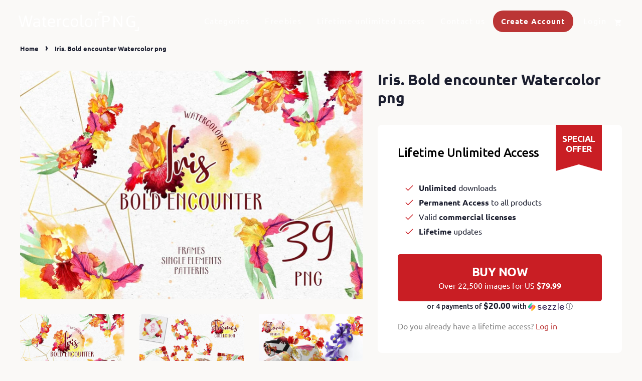

--- FILE ---
content_type: text/html; charset=utf-8
request_url: https://watercolorpng.com/products/iris-bold-encounter-watercolor-png
body_size: 27905
content:
<!doctype html>
<html class="no-js" lang="en">
  <head>
    





   <link rel="amphtml" href="https://watercolorpng.com/a/s/products/iris-bold-encounter-watercolor-png">




    <!-- Basic page needs ================================================== -->
    <meta charset="utf-8">
    <meta http-equiv="X-UA-Compatible" content="IE=edge,chrome=1">
    <meta name="7a4a0ebf920d94497cc279b4836cd832" />
    <meta name="p:domain_verify" content="b4597ea31d60b0060eb123182679dbf9"/>
    <meta name="theme-color" content="#ffffff">
    

    <!-- Title and description ================================================== -->
    <title>
      Iris. Bold encounter Watercolor png &ndash; WatercolorPNG
    </title>

    
    <meta name="description" content="Iris. Bold encounter Watercolor png clipart of 39 files.  What is inside: - png 39 files, isolated elements, 300 dpi, without background">
    
    <link rel="preconnect" href="https://fonts.googleapis.com">
    <link rel="preconnect" href="https://fonts.gstatic.com" crossorigin>
    <link href="https://fonts.googleapis.com/css2?family=Ubuntu:ital,wght@0,400;0,500;0,700;1,400&display=swap" rel="stylesheet">
    <!-- Social meta ================================================== -->
    <!-- /snippets/social-meta-tags.liquid -->




<meta property="og:site_name" content="WatercolorPNG">
<meta property="og:url" content="https://watercolorpng.com/products/iris-bold-encounter-watercolor-png">
<meta property="og:title" content="Iris. Bold encounter Watercolor png">
<meta property="og:type" content="product">
<meta property="og:description" content="Iris. Bold encounter Watercolor png clipart of 39 files.  What is inside: - png 39 files, isolated elements, 300 dpi, without background">

  <meta property="og:price:amount" content="7.99">
  <meta property="og:price:currency" content="USD">

<meta property="og:image" content="http://watercolorpng.com/cdn/shop/products/iris-bold-encounter-watercolor-png-mystocks-8076-digital-watercolorpng_156_1200x1200.jpg?v=1558254468"><meta property="og:image" content="http://watercolorpng.com/cdn/shop/products/iris-bold-encounter-watercolor-png-mystocks-8076-digital-watercolorpng_729_1200x1200.jpg?v=1558254468"><meta property="og:image" content="http://watercolorpng.com/cdn/shop/products/iris-bold-encounter-watercolor-png-mystocks-8076-digital-watercolorpng_145_1200x1200.jpg?v=1558254468">
<meta property="og:image:secure_url" content="https://watercolorpng.com/cdn/shop/products/iris-bold-encounter-watercolor-png-mystocks-8076-digital-watercolorpng_156_1200x1200.jpg?v=1558254468"><meta property="og:image:secure_url" content="https://watercolorpng.com/cdn/shop/products/iris-bold-encounter-watercolor-png-mystocks-8076-digital-watercolorpng_729_1200x1200.jpg?v=1558254468"><meta property="og:image:secure_url" content="https://watercolorpng.com/cdn/shop/products/iris-bold-encounter-watercolor-png-mystocks-8076-digital-watercolorpng_145_1200x1200.jpg?v=1558254468">


  <meta name="twitter:site" content="@WatercolorPNG">

<meta name="twitter:card" content="summary_large_image">
<meta name="twitter:title" content="Iris. Bold encounter Watercolor png">
<meta name="twitter:description" content="Iris. Bold encounter Watercolor png clipart of 39 files.  What is inside: - png 39 files, isolated elements, 300 dpi, without background">


    <!-- Helpers ================================================== -->
    <link rel="canonical" href="https://watercolorpng.com/products/iris-bold-encounter-watercolor-png">
    <meta name="viewport" content="width=device-width,initial-scale=1">
    <meta name="theme-color" content="#bb3535">

    <!-- CSS ================================================== -->
    <link href="//watercolorpng.com/cdn/shop/t/21/assets/timber.scss.css?v=108865716321783410631759332437" rel="stylesheet" type="text/css" media="all" />
    <link href="//watercolorpng.com/cdn/shop/t/21/assets/theme.scss.css?v=54138120636906086401759332436" rel="stylesheet" type="text/css" media="all" />
    
    
    <script>
      window.theme = window.theme || {};

      var theme = {
        strings: {
          addToCart: "Add to Cart",
          soldOut: "Sold Out",
          unavailable: "Unavailable",
          zoomClose: "Close (Esc)",
          zoomPrev: "Previous (Left arrow key)",
          zoomNext: "Next (Right arrow key)",
          addressError: "Error looking up that address",
          addressNoResults: "No results for that address",
          addressQueryLimit: "You have exceeded the Google API usage limit. Consider upgrading to a \u003ca href=\"https:\/\/developers.google.com\/maps\/premium\/usage-limits\"\u003ePremium Plan\u003c\/a\u003e.",
          authError: "There was a problem authenticating your Google Maps API Key."
        },
        settings: {
          // Adding some settings to allow the editor to update correctly when they are changed
          enableWideLayout: false,
          typeAccentTransform: true,
          typeAccentSpacing: true,
          baseFontSize: '16px',
          headerBaseFontSize: '30px',
          accentFontSize: '14px'
        },
        variables: {
          mediaQueryMedium: 'screen and (max-width: 768px)',
          bpSmall: false
        },
        moneyFormat: "${{amount}}"
      }

        document.documentElement.className = document.documentElement.className.replace('no-js', 'supports-js');
    </script>

    <!-- Header hook for plugins ================================================== -->
    <script>window.performance && window.performance.mark && window.performance.mark('shopify.content_for_header.start');</script><meta name="google-site-verification" content="sv1OVm5RUkcpZcMdB51UUv16AOiSX_6YT4uGa5F8GeM">
<meta name="google-site-verification" content="8CaikMKCkc0pEBpDGz0BrnFBb2VZgTy-M8UOw4K8ikc">
<meta id="shopify-digital-wallet" name="shopify-digital-wallet" content="/1213104194/digital_wallets/dialog">
<meta name="shopify-checkout-api-token" content="e81bf25dbdd8c6b56700ab005a11ff45">
<meta id="in-context-paypal-metadata" data-shop-id="1213104194" data-venmo-supported="false" data-environment="production" data-locale="en_US" data-paypal-v4="true" data-currency="USD">
<link rel="alternate" type="application/json+oembed" href="https://watercolorpng.com/products/iris-bold-encounter-watercolor-png.oembed">
<script async="async" src="/checkouts/internal/preloads.js?locale=en-US"></script>
<script id="shopify-features" type="application/json">{"accessToken":"e81bf25dbdd8c6b56700ab005a11ff45","betas":["rich-media-storefront-analytics"],"domain":"watercolorpng.com","predictiveSearch":true,"shopId":1213104194,"locale":"en"}</script>
<script>var Shopify = Shopify || {};
Shopify.shop = "watercolorpng.myshopify.com";
Shopify.locale = "en";
Shopify.currency = {"active":"USD","rate":"1.0"};
Shopify.country = "US";
Shopify.theme = {"name":"Product Page Update (2\/11) Minimal","id":127830753457,"schema_name":"Minimal","schema_version":"12.2.1","theme_store_id":380,"role":"main"};
Shopify.theme.handle = "null";
Shopify.theme.style = {"id":null,"handle":null};
Shopify.cdnHost = "watercolorpng.com/cdn";
Shopify.routes = Shopify.routes || {};
Shopify.routes.root = "/";</script>
<script type="module">!function(o){(o.Shopify=o.Shopify||{}).modules=!0}(window);</script>
<script>!function(o){function n(){var o=[];function n(){o.push(Array.prototype.slice.apply(arguments))}return n.q=o,n}var t=o.Shopify=o.Shopify||{};t.loadFeatures=n(),t.autoloadFeatures=n()}(window);</script>
<script id="shop-js-analytics" type="application/json">{"pageType":"product"}</script>
<script defer="defer" async type="module" src="//watercolorpng.com/cdn/shopifycloud/shop-js/modules/v2/client.init-shop-cart-sync_BT-GjEfc.en.esm.js"></script>
<script defer="defer" async type="module" src="//watercolorpng.com/cdn/shopifycloud/shop-js/modules/v2/chunk.common_D58fp_Oc.esm.js"></script>
<script defer="defer" async type="module" src="//watercolorpng.com/cdn/shopifycloud/shop-js/modules/v2/chunk.modal_xMitdFEc.esm.js"></script>
<script type="module">
  await import("//watercolorpng.com/cdn/shopifycloud/shop-js/modules/v2/client.init-shop-cart-sync_BT-GjEfc.en.esm.js");
await import("//watercolorpng.com/cdn/shopifycloud/shop-js/modules/v2/chunk.common_D58fp_Oc.esm.js");
await import("//watercolorpng.com/cdn/shopifycloud/shop-js/modules/v2/chunk.modal_xMitdFEc.esm.js");

  window.Shopify.SignInWithShop?.initShopCartSync?.({"fedCMEnabled":true,"windoidEnabled":true});

</script>
<script>(function() {
  var isLoaded = false;
  function asyncLoad() {
    if (isLoaded) return;
    isLoaded = true;
    var urls = ["\/\/d1liekpayvooaz.cloudfront.net\/apps\/customizery\/customizery.js?shop=watercolorpng.myshopify.com","https:\/\/plugin.brevo.com\/integrations\/api\/automation\/script?ma-key=fw3f2cfp8adbf4czwux9mpbd\u0026shop=watercolorpng.myshopify.com","https:\/\/plugin.brevo.com\/integrations\/api\/sy\/cart_tracking\/script?user_connection_id=5fa7a8691e31671d4c4bf073\u0026ma-key=fw3f2cfp8adbf4czwux9mpbd\u0026shop=watercolorpng.myshopify.com","https:\/\/upsell.conversionbear.com\/script?app=upsell\u0026shop=watercolorpng.myshopify.com","https:\/\/brad-horselman-smart-account.desisnack.com\/api\/testScriptTag?shop=watercolorpng.myshopify.com"];
    for (var i = 0; i < urls.length; i++) {
      var s = document.createElement('script');
      s.type = 'text/javascript';
      s.async = true;
      s.src = urls[i];
      var x = document.getElementsByTagName('script')[0];
      x.parentNode.insertBefore(s, x);
    }
  };
  if(window.attachEvent) {
    window.attachEvent('onload', asyncLoad);
  } else {
    window.addEventListener('load', asyncLoad, false);
  }
})();</script>
<script id="__st">var __st={"a":1213104194,"offset":7200,"reqid":"597b39af-aa77-4856-8c04-fd2f8d132c86-1769109020","pageurl":"watercolorpng.com\/products\/iris-bold-encounter-watercolor-png","u":"e7860f55625c","p":"product","rtyp":"product","rid":1882958266434};</script>
<script>window.ShopifyPaypalV4VisibilityTracking = true;</script>
<script id="captcha-bootstrap">!function(){'use strict';const t='contact',e='account',n='new_comment',o=[[t,t],['blogs',n],['comments',n],[t,'customer']],c=[[e,'customer_login'],[e,'guest_login'],[e,'recover_customer_password'],[e,'create_customer']],r=t=>t.map((([t,e])=>`form[action*='/${t}']:not([data-nocaptcha='true']) input[name='form_type'][value='${e}']`)).join(','),a=t=>()=>t?[...document.querySelectorAll(t)].map((t=>t.form)):[];function s(){const t=[...o],e=r(t);return a(e)}const i='password',u='form_key',d=['recaptcha-v3-token','g-recaptcha-response','h-captcha-response',i],f=()=>{try{return window.sessionStorage}catch{return}},m='__shopify_v',_=t=>t.elements[u];function p(t,e,n=!1){try{const o=window.sessionStorage,c=JSON.parse(o.getItem(e)),{data:r}=function(t){const{data:e,action:n}=t;return t[m]||n?{data:e,action:n}:{data:t,action:n}}(c);for(const[e,n]of Object.entries(r))t.elements[e]&&(t.elements[e].value=n);n&&o.removeItem(e)}catch(o){console.error('form repopulation failed',{error:o})}}const l='form_type',E='cptcha';function T(t){t.dataset[E]=!0}const w=window,h=w.document,L='Shopify',v='ce_forms',y='captcha';let A=!1;((t,e)=>{const n=(g='f06e6c50-85a8-45c8-87d0-21a2b65856fe',I='https://cdn.shopify.com/shopifycloud/storefront-forms-hcaptcha/ce_storefront_forms_captcha_hcaptcha.v1.5.2.iife.js',D={infoText:'Protected by hCaptcha',privacyText:'Privacy',termsText:'Terms'},(t,e,n)=>{const o=w[L][v],c=o.bindForm;if(c)return c(t,g,e,D).then(n);var r;o.q.push([[t,g,e,D],n]),r=I,A||(h.body.append(Object.assign(h.createElement('script'),{id:'captcha-provider',async:!0,src:r})),A=!0)});var g,I,D;w[L]=w[L]||{},w[L][v]=w[L][v]||{},w[L][v].q=[],w[L][y]=w[L][y]||{},w[L][y].protect=function(t,e){n(t,void 0,e),T(t)},Object.freeze(w[L][y]),function(t,e,n,w,h,L){const[v,y,A,g]=function(t,e,n){const i=e?o:[],u=t?c:[],d=[...i,...u],f=r(d),m=r(i),_=r(d.filter((([t,e])=>n.includes(e))));return[a(f),a(m),a(_),s()]}(w,h,L),I=t=>{const e=t.target;return e instanceof HTMLFormElement?e:e&&e.form},D=t=>v().includes(t);t.addEventListener('submit',(t=>{const e=I(t);if(!e)return;const n=D(e)&&!e.dataset.hcaptchaBound&&!e.dataset.recaptchaBound,o=_(e),c=g().includes(e)&&(!o||!o.value);(n||c)&&t.preventDefault(),c&&!n&&(function(t){try{if(!f())return;!function(t){const e=f();if(!e)return;const n=_(t);if(!n)return;const o=n.value;o&&e.removeItem(o)}(t);const e=Array.from(Array(32),(()=>Math.random().toString(36)[2])).join('');!function(t,e){_(t)||t.append(Object.assign(document.createElement('input'),{type:'hidden',name:u})),t.elements[u].value=e}(t,e),function(t,e){const n=f();if(!n)return;const o=[...t.querySelectorAll(`input[type='${i}']`)].map((({name:t})=>t)),c=[...d,...o],r={};for(const[a,s]of new FormData(t).entries())c.includes(a)||(r[a]=s);n.setItem(e,JSON.stringify({[m]:1,action:t.action,data:r}))}(t,e)}catch(e){console.error('failed to persist form',e)}}(e),e.submit())}));const S=(t,e)=>{t&&!t.dataset[E]&&(n(t,e.some((e=>e===t))),T(t))};for(const o of['focusin','change'])t.addEventListener(o,(t=>{const e=I(t);D(e)&&S(e,y())}));const B=e.get('form_key'),M=e.get(l),P=B&&M;t.addEventListener('DOMContentLoaded',(()=>{const t=y();if(P)for(const e of t)e.elements[l].value===M&&p(e,B);[...new Set([...A(),...v().filter((t=>'true'===t.dataset.shopifyCaptcha))])].forEach((e=>S(e,t)))}))}(h,new URLSearchParams(w.location.search),n,t,e,['guest_login'])})(!0,!0)}();</script>
<script integrity="sha256-4kQ18oKyAcykRKYeNunJcIwy7WH5gtpwJnB7kiuLZ1E=" data-source-attribution="shopify.loadfeatures" defer="defer" src="//watercolorpng.com/cdn/shopifycloud/storefront/assets/storefront/load_feature-a0a9edcb.js" crossorigin="anonymous"></script>
<script data-source-attribution="shopify.dynamic_checkout.dynamic.init">var Shopify=Shopify||{};Shopify.PaymentButton=Shopify.PaymentButton||{isStorefrontPortableWallets:!0,init:function(){window.Shopify.PaymentButton.init=function(){};var t=document.createElement("script");t.src="https://watercolorpng.com/cdn/shopifycloud/portable-wallets/latest/portable-wallets.en.js",t.type="module",document.head.appendChild(t)}};
</script>
<script data-source-attribution="shopify.dynamic_checkout.buyer_consent">
  function portableWalletsHideBuyerConsent(e){var t=document.getElementById("shopify-buyer-consent"),n=document.getElementById("shopify-subscription-policy-button");t&&n&&(t.classList.add("hidden"),t.setAttribute("aria-hidden","true"),n.removeEventListener("click",e))}function portableWalletsShowBuyerConsent(e){var t=document.getElementById("shopify-buyer-consent"),n=document.getElementById("shopify-subscription-policy-button");t&&n&&(t.classList.remove("hidden"),t.removeAttribute("aria-hidden"),n.addEventListener("click",e))}window.Shopify?.PaymentButton&&(window.Shopify.PaymentButton.hideBuyerConsent=portableWalletsHideBuyerConsent,window.Shopify.PaymentButton.showBuyerConsent=portableWalletsShowBuyerConsent);
</script>
<script>
  function portableWalletsCleanup(e){e&&e.src&&console.error("Failed to load portable wallets script "+e.src);var t=document.querySelectorAll("shopify-accelerated-checkout .shopify-payment-button__skeleton, shopify-accelerated-checkout-cart .wallet-cart-button__skeleton"),e=document.getElementById("shopify-buyer-consent");for(let e=0;e<t.length;e++)t[e].remove();e&&e.remove()}function portableWalletsNotLoadedAsModule(e){e instanceof ErrorEvent&&"string"==typeof e.message&&e.message.includes("import.meta")&&"string"==typeof e.filename&&e.filename.includes("portable-wallets")&&(window.removeEventListener("error",portableWalletsNotLoadedAsModule),window.Shopify.PaymentButton.failedToLoad=e,"loading"===document.readyState?document.addEventListener("DOMContentLoaded",window.Shopify.PaymentButton.init):window.Shopify.PaymentButton.init())}window.addEventListener("error",portableWalletsNotLoadedAsModule);
</script>

<script type="module" src="https://watercolorpng.com/cdn/shopifycloud/portable-wallets/latest/portable-wallets.en.js" onError="portableWalletsCleanup(this)" crossorigin="anonymous"></script>
<script nomodule>
  document.addEventListener("DOMContentLoaded", portableWalletsCleanup);
</script>

<link id="shopify-accelerated-checkout-styles" rel="stylesheet" media="screen" href="https://watercolorpng.com/cdn/shopifycloud/portable-wallets/latest/accelerated-checkout-backwards-compat.css" crossorigin="anonymous">
<style id="shopify-accelerated-checkout-cart">
        #shopify-buyer-consent {
  margin-top: 1em;
  display: inline-block;
  width: 100%;
}

#shopify-buyer-consent.hidden {
  display: none;
}

#shopify-subscription-policy-button {
  background: none;
  border: none;
  padding: 0;
  text-decoration: underline;
  font-size: inherit;
  cursor: pointer;
}

#shopify-subscription-policy-button::before {
  box-shadow: none;
}

      </style>

<script>window.performance && window.performance.mark && window.performance.mark('shopify.content_for_header.end');</script>

    <script src="//watercolorpng.com/cdn/shop/t/21/assets/bsub.js?v=158520562351594542841635846491" type="text/javascript"></script>
    <link href="//watercolorpng.com/cdn/shop/t/21/assets/bsub.scss.css?v=95412381906123361661635846492" rel="stylesheet" type="text/css" media="all" />
    <script src="//watercolorpng.com/cdn/shop/t/21/assets/jquery-2.2.3.min.js?v=58211863146907186831635846495" type="text/javascript"></script>
    <script src="//watercolorpng.com/cdn/shop/t/21/assets/ajax-search-script.js?v=172837872369933409631759332435" type="text/javascript"></script>
    <script src="//watercolorpng.com/cdn/shop/t/21/assets/lazysizes.min.js?v=155223123402716617051635846497" async="async"></script>

    
    

    <!-- Pinterest Tag -->
    <script>
      !function(e){if(!window.pintrk){window.pintrk = function () {
        window.pintrk.queue.push(Array.prototype.slice.call(arguments))};var
        n=window.pintrk;n.queue=[],n.version="3.0";var
        t=document.createElement("script");t.async=!0,t.src=e;var
        r=document.getElementsByTagName("script")[0];
                                      r.parentNode.insertBefore(t,r)}}("https://s.pinimg.com/ct/core.js");
      pintrk('load', '2612446525945', {em: ''});
                                       pintrk('page');
    </script>
    <noscript>
      <img height="1" width="1" style="display:none;" alt=""
           src="https://ct.pinterest.com/v3/?event=init&tid=2612446525945&pd[em]=<hashed_email_address>&noscript=1" />
    </noscript>
    <!-- end Pinterest Tag -->
    <meta name="google-site-verification" content="_QgQpLHm69nfhi0K6gyjQeZlEnP1SZD2cJLZcAY0Fs8" /><script>
    // empty script tag to work around a platform issue where attributes of first script in file are scrubbed
</script>

<script id="bold-subscriptions-script" type="text/javascript">
    window.BOLD = window.BOLD || {};
    window.BOLD.subscriptions = window.BOLD.subscriptions || {};
    window.BOLD.subscriptions.classes = window.BOLD.subscriptions.classes || {};
    window.BOLD.subscriptions.patches = window.BOLD.subscriptions.patches || {};
    window.BOLD.subscriptions.patches.maxCheckoutRetries = window.BOLD.subscriptions.patches.maxCheckoutRetries || 200;
    window.BOLD.subscriptions.patches.currentCheckoutRetries = window.BOLD.subscriptions.patches.currentCheckoutRetries || 0;
    window.BOLD.subscriptions.patches.maxCashierPatchAttempts = window.BOLD.subscriptions.patches.maxCashierPatchAttempts || 200;
    window.BOLD.subscriptions.patches.currentCashierPatchAttempts = window.BOLD.subscriptions.patches.currentCashierPatchAttempts || 0;
    window.BOLD.subscriptions.config = window.BOLD.subscriptions.config || {};
    window.BOLD.subscriptions.config.platform = 'shopify';
    window.BOLD.subscriptions.config.shopDomain = 'watercolorpng.myshopify.com';
    window.BOLD.subscriptions.config.customDomain = 'watercolorpng.com';
    window.BOLD.subscriptions.config.shopIdentifier = '1213104194';
    window.BOLD.subscriptions.config.cashierUrl = 'https://cashier.boldcommerce.com';
    window.BOLD.subscriptions.config.cashierApplicationUUID = '2e6a2bbc-b12b-4255-abdf-a02af85c0d4e';
    window.BOLD.subscriptions.config.appUrl = 'https://sub.boldapps.net';
    window.BOLD.subscriptions.config.currencyCode = 'USD';
    window.BOLD.subscriptions.config.checkoutType = 'shopify';
    window.BOLD.subscriptions.config.currencyFormat = "$\u0026#123;\u0026#123;amount}}";
    window.BOLD.subscriptions.config.shopCurrencies = [];
    window.BOLD.subscriptions.config.shopSettings = {"allow_msp_cancellation":true,"allow_msp_prepaid_renewal":true,"customer_can_pause_subscription":true,"customer_can_change_next_order_date":true,"line_item_discount_policy":"inherit","customer_can_change_order_frequency":true,"customer_can_create_an_additional_order":false,"show_currency_code":true};
    window.BOLD.subscriptions.config.cashierPluginOnlyMode = window.BOLD.subscriptions.config.cashierPluginOnlyMode || false;
    if (window.BOLD.subscriptions.config.waitForCheckoutLoader === undefined) {
        window.BOLD.subscriptions.config.waitForCheckoutLoader = true;
    }

    window.BOLD.subscriptions.config.addToCartFormSelectors = window.BOLD.subscriptions.config.addToCartFormSelectors || [];
    window.BOLD.subscriptions.config.addToCartButtonSelectors = window.BOLD.subscriptions.config.addToCartButtonSelectors || [];
    window.BOLD.subscriptions.config.widgetInsertBeforeSelectors = window.BOLD.subscriptions.config.widgetInsertBeforeSelectors || [];
    window.BOLD.subscriptions.config.quickAddToCartButtonSelectors = window.BOLD.subscriptions.config.quickAddToCartButtonSelectors || [];
    window.BOLD.subscriptions.config.cartElementSelectors = window.BOLD.subscriptions.config.cartElementSelectors || [];
    window.BOLD.subscriptions.config.cartTotalElementSelectors = window.BOLD.subscriptions.config.cartTotalElementSelectors || [];
    window.BOLD.subscriptions.config.lineItemSelectors = window.BOLD.subscriptions.config.lineItemSelectors || [];
    window.BOLD.subscriptions.config.lineItemNameSelectors = window.BOLD.subscriptions.config.lineItemNameSelectors || [];
    window.BOLD.subscriptions.config.checkoutButtonSelectors = window.BOLD.subscriptions.config.checkoutButtonSelectors || [];

    window.BOLD.subscriptions.config.featureFlags = window.BOLD.subscriptions.config.featureFlags || ["BS2-1698-get-paypal-methods-from-cashier","BS2-1699-select-payment-methods-msp","BS2-1882-gen-settings-tz","BS2-3449-disable-checkout-buttons","BS2-1699-edit-payment-methods-admin","bs2-1804-cancellation-management-page","BS2-3651-orderstream-webhook-source-validation"];
    window.BOLD.subscriptions.config.subscriptionProcessingFrequency = '60';
    window.BOLD.subscriptions.config.requireMSPInitialLoadingMessage = true;
    window.BOLD.subscriptions.data = window.BOLD.subscriptions.data || {};

    // Interval text markup template
    window.BOLD.subscriptions.config.lineItemPropertyListSelectors = window.BOLD.subscriptions.config.lineItemPropertyListSelectors || [];
    window.BOLD.subscriptions.config.lineItemPropertyListSelectors.push('dl.definitionList');
    window.BOLD.subscriptions.config.lineItemPropertyListTemplate = window.BOLD.subscriptions.config.lineItemPropertyListTemplate || '<dl class="definitionList"></dl>';
    window.BOLD.subscriptions.config.lineItemPropertyTemplate = window.BOLD.subscriptions.config.lineItemPropertyTemplate || '<dt class="definitionList-key">\:</dt><dd class="definitionList-value">\</dd>';

    // Discount text markup template
    window.BOLD.subscriptions.config.discountItemTemplate = window.BOLD.subscriptions.config.discountItemTemplate || '<div class="bold-subscriptions-discount"><div class="bold-subscriptions-discount__details">\</div><div class="bold-subscriptions-discount__total">\</div></div>';


    // Constants in XMLHttpRequest are not reliable, so we will create our own
    // reference: https://developer.mozilla.org/en-US/docs/Web/API/XMLHttpRequest/readyState
    window.BOLD.subscriptions.config.XMLHttpRequest = {
        UNSENT:0,            // Client has been created. open() not called yet.
        OPENED: 1,           // open() has been called.
        HEADERS_RECEIVED: 2, // send() has been called, and headers and status are available.
        LOADING: 3,          // Downloading; responseText holds partial data.
        DONE: 4              // The operation is complete.
    };

    window.BOLD.subscriptions.config.assetBaseUrl = 'https://sub.boldapps.net';
    if (window.localStorage && window.localStorage.getItem('boldSubscriptionsAssetBaseUrl')) {
        window.BOLD.subscriptions.config.assetBaseUrl = window.localStorage.getItem('boldSubscriptionsAssetBaseUrl')
    }

    if (localStorage && localStorage.getItem('boldSubscriptionsSubscriptionGroups')) {
        window.BOLD.subscriptions.data.subscriptionGroups = JSON.parse(localStorage.getItem('boldSubscriptionsSubscriptionGroups'));
    } else {
        window.BOLD.subscriptions.data.subscriptionGroups = [{"id":18214,"billing_rules":[{"id":38261,"subscription_group_id":18214,"interval_name":"Monthly","billing_rule":"FREQ=MONTHLY","custom_billing_rule":""}],"is_subscription_only":false,"allow_prepaid":false,"is_prepaid_only":false,"should_continue_prepaid":true,"continue_prepaid_type":"as_prepaid","prepaid_durations":[{"id":18048,"subscription_group_id":18214,"total_duration":1,"discount_type":"percentage","discount_value":0}],"selection_options":[{"platform_entity_id":"6626122825905"},{"platform_entity_id":"558689681474"},{"platform_entity_id":"561707941954"},{"platform_entity_id":"561716691010"},{"platform_entity_id":"561726718018"},{"platform_entity_id":"561738252354"},{"platform_entity_id":"561752244290"},{"platform_entity_id":"561760567362"},{"platform_entity_id":"561770332226"},{"platform_entity_id":"561780326466"},{"platform_entity_id":"587564482626"}],"discount_type":"no_discount","percent_discount":0,"fixed_discount":0,"can_add_to_cart":true}];
    }

    function isFeatureFlagEnabled(featureFlag) {
        for (var i = 0; i < window.BOLD.subscriptions.config.featureFlags.length; i++) {
            if (window.BOLD.subscriptions.config.featureFlags[i] === featureFlag){
                return true;
            }
        }
        return false;
    }

    window.BOLD.subscriptions.logger = {
        tag: "bold_subscriptions",
        // the bold subscriptions log level
        // 0 - errors (default)
        // 1 - warnings + errors
        // 2 - info + warnings + errors
        // use window.localStorage.setItem('boldSubscriptionsLogLevel', x) to set the log level
        levels: {
            ERROR: 0,
            WARN: 1,
            INFO: 2,
        },
        level: parseInt((window.localStorage && window.localStorage.getItem('boldSubscriptionsLogLevel')) || "0", 10),
        _log: function(callArgs, level) {
            if (!window.console) {
                return null;
            }

            if (window.BOLD.subscriptions.logger.level < level) {
                return;
            }

            var params = Array.prototype.slice.call(callArgs);
            params.unshift(window.BOLD.subscriptions.logger.tag);

            switch (level) {
                case window.BOLD.subscriptions.logger.levels.INFO:
                    console.info.apply(null, params);
                    return;
                case window.BOLD.subscriptions.logger.levels.WARN:
                    console.warn.apply(null, params);
                    return;
                case window.BOLD.subscriptions.logger.levels.ERROR:
                    console.error.apply(null, params);
                    return;
                default:
                    console.log.apply(null, params);
                    return;
            }
        },
        info: function() {
            window.BOLD.subscriptions.logger._log(arguments, window.BOLD.subscriptions.logger.levels.INFO);
        },
        warn: function() {
            window.BOLD.subscriptions.logger._log(arguments, window.BOLD.subscriptions.logger.levels.WARN);
        },
        error: function() {
            window.BOLD.subscriptions.logger._log(arguments, window.BOLD.subscriptions.logger.levels.ERROR);
        }
    }

    window.BOLD.subscriptions.getSubscriptionGroupFromProductId = function (productId) {
        var data = window.BOLD.subscriptions.data;
        var foundGroup = null;
        for (var i = 0; i < data.subscriptionGroups.length; i += 1) {
            var subscriptionGroup = data.subscriptionGroups[i];
            for (var j = 0; j < subscriptionGroup.selection_options.length; j += 1) {
                var selectionOption = subscriptionGroup.selection_options[j];
                if (selectionOption.platform_entity_id === productId.toString()) {
                    foundGroup = subscriptionGroup;
                    break;
                }
            }
            if (foundGroup) {
                break;
            }
        }
        return foundGroup;
    };

    window.BOLD.subscriptions.getSubscriptionGroupById = function(subGroupId) {
        var subscriptionGroups = window.BOLD.subscriptions.data.subscriptionGroups;

        for (var i = 0; i < subscriptionGroups.length; i += 1) {
            var subGroup = subscriptionGroups[i];
            if (subGroup.id === subGroupId) {
                return subGroup;
            }
        }

        return null;
    };

    window.BOLD.subscriptions.getSubscriptionGroupPrepaidDurationById = function(subscriptionGroupId, prepaidDurationId) {
        var subscriptionGroup = window.BOLD.subscriptions.getSubscriptionGroupById(subscriptionGroupId);

        if (
            !subscriptionGroup
            || !subscriptionGroup.prepaid_durations
            || !subscriptionGroup.prepaid_durations.length
        ) {
            return null;
        }

        for (var i = 0; i < subscriptionGroup.prepaid_durations.length; i++) {
            var prepaidDuration = subscriptionGroup.prepaid_durations[i];
            if (prepaidDuration.id === prepaidDurationId) {
                return prepaidDuration;
            }
        }

        return null;
    }

    window.BOLD.subscriptions.getSubscriptionGroupBillingRuleById = function(subGroup, billingRuleId) {
        for (var i = 0; i < subGroup.billing_rules.length; i += 1) {
            var billingRule = subGroup.billing_rules[i];
            if (billingRule.id === billingRuleId) {
                return billingRule;
            }
        }

        return null;
    };

    window.BOLD.subscriptions.toggleDisabledAddToCartButtons = function(d) {
        var addToCartForms = document.querySelectorAll(window.BOLD.subscriptions.config.addToCartFormSelectors.join(','));
        var disable = !!d;
        for (var i = 0; i < addToCartForms.length; i++) {
            var addToCartForm = addToCartForms[i];
            var productId = window.BOLD.subscriptions.getProductIdFromAddToCartForm(addToCartForm);
            var subscriptionGroup = window.BOLD.subscriptions.getSubscriptionGroupFromProductId(productId);

            if (subscriptionGroup) {
                var addToCartButtons = addToCartForm.querySelectorAll(window.BOLD.subscriptions.config.addToCartButtonSelectors.join(','));
                for (var j = 0; j < addToCartButtons.length; j++) {
                    var addToCartButton = addToCartButtons[j];
                    var toggleAction = disable ?  addToCartButton.setAttribute : addToCartButton.removeAttribute;

                    addToCartButton.disabled = disable;
                    toggleAction.call(addToCartButton, 'data-disabled-by-subscriptions', disable);
                }
            }
        }
    };

    window.BOLD.subscriptions.disableAddToCartButtons = function () {
        // only disable the add to cart buttons if the app isn't loaded yet
        if (!window.BOLD.subscriptions.app) {
            window.BOLD.subscriptions.toggleDisabledAddToCartButtons(true);
        } else {
            window.BOLD.subscriptions.enableAddToCartButtons();
        }
    };

    window.BOLD.subscriptions.enableAddToCartButtons = function () {
        document.removeEventListener('click', window.BOLD.subscriptions.preventSubscriptionAddToCart);
        window.BOLD.subscriptions.toggleDisabledAddToCartButtons(false);
    };

    window.BOLD.subscriptions.toggleDisabledCheckoutButtons = function(d) {
        var checkoutButtons = document.querySelectorAll(window.BOLD.subscriptions.config.checkoutButtonSelectors.join(','));
        var disable = !!d;
        for (var i = 0; i < checkoutButtons.length; i++) {
            var checkoutButton = checkoutButtons[i];
            var toggleAction = disable ? checkoutButton.setAttribute : checkoutButton.removeAttribute;

            checkoutButton.disabled = disable;
            toggleAction.call(checkoutButton, 'data-disabled-by-subscriptions', disable);
        }
    }

    window.BOLD.subscriptions.disableCheckoutButtons = function() {
        // only disable the checkout buttons if the app isn't loaded yet
        if (!window.BOLD.subscriptions.app) {
            window.BOLD.subscriptions.toggleDisabledCheckoutButtons(true);
        } else {
            window.BOLD.subscriptions.enableCheckoutButtons();
        }
    }

    window.BOLD.subscriptions.enableCheckoutButtons = function() {
        document.removeEventListener('click', window.BOLD.subscriptions.preventCheckout);
        window.BOLD.subscriptions.toggleDisabledCheckoutButtons(false);
    }

    window.BOLD.subscriptions.hasSuccessfulAddToCarts = function() {
        if (typeof(Storage) !== "undefined") {
            var successfulAddToCarts = JSON.parse(
                window.localStorage.getItem('boldSubscriptionsSuccessfulAddToCarts') || '[]'
            );
            if (successfulAddToCarts.length > 0) {
                return true;
            }
        }

        return false;
    }

    window.BOLD.subscriptions.addJSAsset = function(src) {
        var scriptTag = document.getElementById('bold-subscriptions-script');
        var jsElement = document.createElement('script');
        jsElement.type = 'text/javascript';
        jsElement.src = src;
        scriptTag.parentNode.insertBefore(jsElement, scriptTag);
    };

    window.BOLD.subscriptions.addCSSAsset = function(href) {
        var scriptTag = document.getElementById('bold-subscriptions-script');
        var cssElement = document.createElement('link');
        cssElement.href = href;
        cssElement.rel = 'stylesheet';
        scriptTag.parentNode.insertBefore(cssElement, scriptTag);
    };

    window.BOLD.subscriptions.loadStorefrontAssets = function loadStorefrontAssets() {
        var assets = window.BOLD.subscriptions.config.assets;
        window.BOLD.subscriptions.addCSSAsset(window.BOLD.subscriptions.config.assetBaseUrl + '/static/' + assets['storefront.css']);
        window.BOLD.subscriptions.addJSAsset(window.BOLD.subscriptions.config.assetBaseUrl + '/static/' + assets['storefront.js']);
    };

    window.BOLD.subscriptions.loadCustomerPortalAssets = function loadCustomerPortalAssets() {
        var assets = window.BOLD.subscriptions.config.assets;
        window.BOLD.subscriptions.addCSSAsset(window.BOLD.subscriptions.config.assetBaseUrl + '/static/' + assets['customer_portal.css']);
        window.BOLD.subscriptions.addJSAsset(window.BOLD.subscriptions.config.assetBaseUrl + '/static/' + assets['customer_portal.js']);
    };

    window.BOLD.subscriptions.processManifest = function() {
        if (!window.BOLD.subscriptions.processedManifest) {
            window.BOLD.subscriptions.processedManifest = true;
            window.BOLD.subscriptions.config.assets = JSON.parse(this.responseText);

                        window.BOLD.subscriptions.loadCustomerPortalAssets();
        }
    };

    window.BOLD.subscriptions.addInitialLoadingMessage = function() {
        var customerPortalNode = document.getElementById('customer-portal-root');
        if (customerPortalNode && window.BOLD.subscriptions.config.requireMSPInitialLoadingMessage) {
            customerPortalNode.innerHTML = '<h1 style="text-align: center;">Loading your subscriptions</h1>';
        }
    }

    window.BOLD.subscriptions.contentLoaded = function() {
        window.BOLD.subscriptions.data.contentLoadedEventTriggered = true;
        window.BOLD.subscriptions.addInitialLoadingMessage();
            };

    window.BOLD.subscriptions.preventSubscriptionAddToCart = function(e) {
        if (e.target.matches(window.BOLD.subscriptions.config.addToCartButtonSelectors.join(',')) && e.target.form) {
            var productId = window.BOLD.subscriptions.getProductIdFromAddToCartForm(e.target.form);
            var subscriptionGroup = window.BOLD.subscriptions.getSubscriptionGroupFromProductId(productId);

            if (subscriptionGroup) {
                // This code prevents products in subscription groups from being added to the cart before the
                // Subscriptions app fully loads. Once the subscriptions app loads it will re-enable the
                // buttons. Use window.BOLD.subscriptions.enableAddToCartButtons enable them manually.
                e.preventDefault();
                return false;
            }
        }
    };

    window.BOLD.subscriptions.preventCheckout = function(e) {
        if (e.target.matches(window.BOLD.subscriptions.config.checkoutButtonSelectors.join(',')) && window.BOLD.subscriptions.hasSuccessfulAddToCarts()) {
            // This code prevents checkouts on the shop until the Subscriptions app fully loads.
            // When the Subscriptions app is ready it will enable the checkout buttons itself.
            // Use window.BOLD.subscriptions.enableCheckoutButtons to enable them manually.
            e.preventDefault();
            return false;
        }
    }

        document.addEventListener('DOMContentLoaded', window.BOLD.subscriptions.contentLoaded);

    if (!Element.prototype.matches) {
        Element.prototype.matches =
            Element.prototype.matchesSelector ||
            Element.prototype.mozMatchesSelector ||
            Element.prototype.msMatchesSelector ||
            Element.prototype.oMatchesSelector ||
            Element.prototype.webkitMatchesSelector ||
            function(s) {
                var matches = (this.document || this.ownerDocument).querySelectorAll(s),
                    i = matches.length;
                while (--i >= 0 && matches.item(i) !== this) {}
                return i > -1;
            };
    }

    if (!Element.prototype.closest) {
        Element.prototype.closest = function(s) {
            var el = this;

            do {
                if (Element.prototype.matches.call(el, s)) return el;
                el = el.parentElement || el.parentNode;
            } while (el !== null && el.nodeType === 1);
            return null;
        };
    }

    window.BOLD.subscriptions.setVisibilityOfAdditionalCheckoutButtons = function (isVisible) {
        if (window.BOLD.subscriptions.config.additionalCheckoutSelectors === undefined) {
            return;
        }

        var selectors = window.BOLD.subscriptions.config.additionalCheckoutSelectors;

        for (var i = 0; i < selectors.length; i++) {
            var elements = document.querySelectorAll(selectors[i]);

            for (var j = 0; j < elements.length; j++) {
                elements[j].style.display = isVisible ? 'block' : 'none';
            }
        }
    }

    window.BOLD.subscriptions.hideAdditionalCheckoutButtons = function() {
        window.BOLD.subscriptions.setVisibilityOfAdditionalCheckoutButtons(false);
    };

    window.BOLD.subscriptions.showAdditionalCheckoutButtons = function() {
        window.BOLD.subscriptions.setVisibilityOfAdditionalCheckoutButtons(true);
    };

    window.BOLD.subscriptions.enhanceMspUrls = function(data) {
        var mspUrl = 'https://sub.boldapps.net/shop/9996/customer_portal';
        var elements = document.querySelectorAll("a[href='"+mspUrl+"']");

        if(!elements.length || !data.success) {
            return;
        }

        for (var i = 0; i < elements.length; i++) {
            elements[i].href = elements[i].href + "?jwt="+data.value.jwt+"&customerId="+data.value.customerId;
        }
    };

    window.addEventListener('load', function () {
        window.BOLD.subscriptions.getJWT(window.BOLD.subscriptions.enhanceMspUrls);
    });

    // This will be called immediately
    // Use this anonymous function to avoid polluting the global namespace
    (function() {
        var xhr = new XMLHttpRequest();
        xhr.addEventListener('load', window.BOLD.subscriptions.processManifest);
        xhr.open('GET', window.BOLD.subscriptions.config.assetBaseUrl + '/static/manifest.json?t=' + (new Date()).getTime());
        xhr.send();
    })()

    window.BOLD.subscriptions.patches.patchCashier = function() {
        if (window.BOLD && window.BOLD.checkout) {
            window.BOLD.checkout.disable();
            window.BOLD.checkout.listenerFn = window.BOLD.subscriptions.patches.cashierListenerFn;
            window.BOLD.checkout.enable();
        } else if (window.BOLD.subscriptions.patches.currentCashierPatchAttempts < window.BOLD.subscriptions.patches.maxCashierPatchAttempts) {
            window.BOLD.subscriptions.patches.currentCashierPatchAttempts++;
            setTimeout(window.BOLD.subscriptions.patches.patchCashier, 100);
        }
    };

    window.BOLD.subscriptions.patches.finishCheckout = function(event, form, cart) {
        window.BOLD.subscriptions.patches.currentCheckoutRetries++;

        if (!window.BOLD.subscriptions.app
            && window.BOLD.subscriptions.patches.currentCheckoutRetries < window.BOLD.subscriptions.patches.maxCheckoutRetries
        ) {
            setTimeout(function () { window.BOLD.subscriptions.patches.finishCheckout(event, form, cart); }, 100);
            return;
        } else if (window.BOLD.subscriptions.app) {
            window.BOLD.subscriptions.patches.currentCheckoutRetries = 0;
            window.BOLD.subscriptions.app.addCartParams(form, cart);
        }

        var noSubscriptions = false;
        if ((window.BOLD.subscriptions.app && window.BOLD.subscriptions.app.successfulAddToCarts.length === 0)
            || !window.BOLD.subscriptions.app
        ) {
            noSubscriptions = true;
            event.target.dataset.cashierConfirmedNoPlugins = true;

            if (window.BOLD.subscriptions.setCashierFeatureToken) {
                window.BOLD.subscriptions.setCashierFeatureToken(false);
            }
        }

        if ((noSubscriptions && window.BOLD.subscriptions.config.cashierPluginOnlyMode)
            || (typeof BOLD.checkout.isFeatureRequired === 'function' && !BOLD.checkout.isFeatureRequired())
        ) {
            // send them to the original checkout when in plugin only mode
            // and either BSUB is there but there are no subscription products
            // or BSUB isn't there at all
            if (form.dataset.old_form_action) {
                form.action = form.dataset.old_form_action;
            }
            event.target.click();
        } else {
            // sends them to Cashier since BSUB got a chance to add it's stuff
            // and plugin only mode is not enabled
            form.submit();
        }
    };
</script>

<script id="bold-subscriptions-platform-script" type="text/javascript">
    window.BOLD.subscriptions.config.shopPlatformId = '1213104194';
    window.BOLD.subscriptions.config.appSlug = 'subscriptions';

    window.BOLD = window.BOLD || {};
    window.BOLD.subscriptions = window.BOLD.subscriptions || {};
    window.BOLD.subscriptions.data = window.BOLD.subscriptions.data || {};
    window.BOLD.subscriptions.data.platform = window.BOLD.subscriptions.data.platform || {};
    window.BOLD.subscriptions.data.platform.customer = { id: '' };
    window.BOLD.subscriptions.data.platform.product = {"id":1882958266434,"title":"Iris. Bold encounter Watercolor png","handle":"iris-bold-encounter-watercolor-png","description":"\u003cp\u003e\u003ciframe width=\"560\" height=\"315\" src=\"https:\/\/www.youtube.com\/embed\/EzkbZwVjyLc\" frameborder=\"0\" allow=\"accelerometer; autoplay; encrypted-media; gyroscope; picture-in-picture\" allowfullscreen=\"\"\u003e\u003c\/iframe\u003e\u003c\/p\u003e\n\u003cp\u003eIris. Bold encounter Watercolor png clipart of 39 files. \u003c\/p\u003e\n\u003cdiv class=\"line number1 index0 alt2\"\u003e\u003ccode class=\"text plain\"\u003eWhat is inside:\u003c\/code\u003e\u003c\/div\u003e\n\u003cdiv class=\"line number2 index1 alt1\"\u003e\u003ccode class=\"text plain\"\u003e- png 39 files, isolated elements, 300 dpi, without background\u003c\/code\u003e\u003c\/div\u003e","published_at":"2019-05-19T11:23:27+03:00","created_at":"2019-05-19T11:25:54+03:00","vendor":"WatercolorPNG","type":"Digital","tags":["Bold","encounter","Iris","MYSTOCKS-8076","png","Watercolor"],"price":799,"price_min":799,"price_max":799,"available":true,"price_varies":false,"compare_at_price":null,"compare_at_price_min":0,"compare_at_price_max":0,"compare_at_price_varies":false,"variants":[{"id":15545997459522,"title":"Default Title","option1":"Default Title","option2":null,"option3":null,"sku":"","requires_shipping":false,"taxable":true,"featured_image":null,"available":true,"name":"Iris. Bold encounter Watercolor png","public_title":null,"options":["Default Title"],"price":799,"weight":0,"compare_at_price":null,"inventory_management":null,"barcode":"","requires_selling_plan":false,"selling_plan_allocations":[]}],"images":["\/\/watercolorpng.com\/cdn\/shop\/products\/iris-bold-encounter-watercolor-png-mystocks-8076-digital-watercolorpng_156.jpg?v=1558254468","\/\/watercolorpng.com\/cdn\/shop\/products\/iris-bold-encounter-watercolor-png-mystocks-8076-digital-watercolorpng_729.jpg?v=1558254468","\/\/watercolorpng.com\/cdn\/shop\/products\/iris-bold-encounter-watercolor-png-mystocks-8076-digital-watercolorpng_145.jpg?v=1558254468","\/\/watercolorpng.com\/cdn\/shop\/products\/iris-bold-encounter-watercolor-png-mystocks-8076-digital-watercolorpng_718.jpg?v=1558254468","\/\/watercolorpng.com\/cdn\/shop\/products\/iris-bold-encounter-watercolor-png-mystocks-8076-digital-watercolorpng_887.jpg?v=1558254468","\/\/watercolorpng.com\/cdn\/shop\/products\/iris-bold-encounter-watercolor-png-mystocks-8076-digital-watercolorpng_139.jpg?v=1558254468","\/\/watercolorpng.com\/cdn\/shop\/products\/iris-bold-encounter-watercolor-png-mystocks-8076-digital-watercolorpng_968.jpg?v=1558254468","\/\/watercolorpng.com\/cdn\/shop\/products\/iris-bold-encounter-watercolor-png-mystocks-8076-digital-watercolorpng_134.jpg?v=1558254468"],"featured_image":"\/\/watercolorpng.com\/cdn\/shop\/products\/iris-bold-encounter-watercolor-png-mystocks-8076-digital-watercolorpng_156.jpg?v=1558254468","options":["Title"],"media":[{"alt":"Iris. Bold encounter Watercolor png Digital","id":1712879272002,"position":1,"preview_image":{"aspect_ratio":1.499,"height":683,"width":1024,"src":"\/\/watercolorpng.com\/cdn\/shop\/products\/iris-bold-encounter-watercolor-png-mystocks-8076-digital-watercolorpng_156.jpg?v=1558254468"},"aspect_ratio":1.499,"height":683,"media_type":"image","src":"\/\/watercolorpng.com\/cdn\/shop\/products\/iris-bold-encounter-watercolor-png-mystocks-8076-digital-watercolorpng_156.jpg?v=1558254468","width":1024},{"alt":"Iris. Bold encounter Watercolor png Digital","id":1712879304770,"position":2,"preview_image":{"aspect_ratio":1.499,"height":683,"width":1024,"src":"\/\/watercolorpng.com\/cdn\/shop\/products\/iris-bold-encounter-watercolor-png-mystocks-8076-digital-watercolorpng_729.jpg?v=1558254468"},"aspect_ratio":1.499,"height":683,"media_type":"image","src":"\/\/watercolorpng.com\/cdn\/shop\/products\/iris-bold-encounter-watercolor-png-mystocks-8076-digital-watercolorpng_729.jpg?v=1558254468","width":1024},{"alt":"Iris. Bold encounter Watercolor png Digital","id":1712879337538,"position":3,"preview_image":{"aspect_ratio":1.499,"height":683,"width":1024,"src":"\/\/watercolorpng.com\/cdn\/shop\/products\/iris-bold-encounter-watercolor-png-mystocks-8076-digital-watercolorpng_145.jpg?v=1558254468"},"aspect_ratio":1.499,"height":683,"media_type":"image","src":"\/\/watercolorpng.com\/cdn\/shop\/products\/iris-bold-encounter-watercolor-png-mystocks-8076-digital-watercolorpng_145.jpg?v=1558254468","width":1024},{"alt":"Iris. Bold encounter Watercolor png Digital","id":1712879370306,"position":4,"preview_image":{"aspect_ratio":1.499,"height":683,"width":1024,"src":"\/\/watercolorpng.com\/cdn\/shop\/products\/iris-bold-encounter-watercolor-png-mystocks-8076-digital-watercolorpng_718.jpg?v=1558254468"},"aspect_ratio":1.499,"height":683,"media_type":"image","src":"\/\/watercolorpng.com\/cdn\/shop\/products\/iris-bold-encounter-watercolor-png-mystocks-8076-digital-watercolorpng_718.jpg?v=1558254468","width":1024},{"alt":"Iris. Bold encounter Watercolor png Digital","id":1712879403074,"position":5,"preview_image":{"aspect_ratio":1.499,"height":683,"width":1024,"src":"\/\/watercolorpng.com\/cdn\/shop\/products\/iris-bold-encounter-watercolor-png-mystocks-8076-digital-watercolorpng_887.jpg?v=1558254468"},"aspect_ratio":1.499,"height":683,"media_type":"image","src":"\/\/watercolorpng.com\/cdn\/shop\/products\/iris-bold-encounter-watercolor-png-mystocks-8076-digital-watercolorpng_887.jpg?v=1558254468","width":1024},{"alt":"Iris. Bold encounter Watercolor png Digital","id":1712879435842,"position":6,"preview_image":{"aspect_ratio":1.499,"height":683,"width":1024,"src":"\/\/watercolorpng.com\/cdn\/shop\/products\/iris-bold-encounter-watercolor-png-mystocks-8076-digital-watercolorpng_139.jpg?v=1558254468"},"aspect_ratio":1.499,"height":683,"media_type":"image","src":"\/\/watercolorpng.com\/cdn\/shop\/products\/iris-bold-encounter-watercolor-png-mystocks-8076-digital-watercolorpng_139.jpg?v=1558254468","width":1024},{"alt":"Iris. Bold encounter Watercolor png Digital","id":1712879468610,"position":7,"preview_image":{"aspect_ratio":1.499,"height":683,"width":1024,"src":"\/\/watercolorpng.com\/cdn\/shop\/products\/iris-bold-encounter-watercolor-png-mystocks-8076-digital-watercolorpng_968.jpg?v=1558254468"},"aspect_ratio":1.499,"height":683,"media_type":"image","src":"\/\/watercolorpng.com\/cdn\/shop\/products\/iris-bold-encounter-watercolor-png-mystocks-8076-digital-watercolorpng_968.jpg?v=1558254468","width":1024},{"alt":"Iris. Bold encounter Watercolor png Digital","id":1712879501378,"position":8,"preview_image":{"aspect_ratio":1.499,"height":683,"width":1024,"src":"\/\/watercolorpng.com\/cdn\/shop\/products\/iris-bold-encounter-watercolor-png-mystocks-8076-digital-watercolorpng_134.jpg?v=1558254468"},"aspect_ratio":1.499,"height":683,"media_type":"image","src":"\/\/watercolorpng.com\/cdn\/shop\/products\/iris-bold-encounter-watercolor-png-mystocks-8076-digital-watercolorpng_134.jpg?v=1558254468","width":1024}],"requires_selling_plan":false,"selling_plan_groups":[],"content":"\u003cp\u003e\u003ciframe width=\"560\" height=\"315\" src=\"https:\/\/www.youtube.com\/embed\/EzkbZwVjyLc\" frameborder=\"0\" allow=\"accelerometer; autoplay; encrypted-media; gyroscope; picture-in-picture\" allowfullscreen=\"\"\u003e\u003c\/iframe\u003e\u003c\/p\u003e\n\u003cp\u003eIris. Bold encounter Watercolor png clipart of 39 files. \u003c\/p\u003e\n\u003cdiv class=\"line number1 index0 alt2\"\u003e\u003ccode class=\"text plain\"\u003eWhat is inside:\u003c\/code\u003e\u003c\/div\u003e\n\u003cdiv class=\"line number2 index1 alt1\"\u003e\u003ccode class=\"text plain\"\u003e- png 39 files, isolated elements, 300 dpi, without background\u003c\/code\u003e\u003c\/div\u003e"};
    window.BOLD.subscriptions.data.platform.products = [];
    window.BOLD.subscriptions.data.platform.variantProductMap = {};

    window.BOLD.subscriptions.addCachedProductData = function(products) {
        // ignore [], null, and undefined
        if (!products) {
            return
        }

        if (!Array.isArray(products)) {
            window.BOLD.subscriptions.logger.warn('products must be an array')
            return
        }

        window.BOLD.subscriptions.data.platform.products.concat(products)

        for (var i = 0; i < products.length; i++) {
            var product = products[i];
            for (var j = 0; j < product.variants.length; j++) {
                var variant = product.variants[j];
                window.BOLD.subscriptions.data.platform.variantProductMap[variant.id] = product;
            }
        }
    }

    
    window.BOLD.subscriptions.addCachedProductData([{"id":1882958266434,"title":"Iris. Bold encounter Watercolor png","handle":"iris-bold-encounter-watercolor-png","description":"\u003cp\u003e\u003ciframe width=\"560\" height=\"315\" src=\"https:\/\/www.youtube.com\/embed\/EzkbZwVjyLc\" frameborder=\"0\" allow=\"accelerometer; autoplay; encrypted-media; gyroscope; picture-in-picture\" allowfullscreen=\"\"\u003e\u003c\/iframe\u003e\u003c\/p\u003e\n\u003cp\u003eIris. Bold encounter Watercolor png clipart of 39 files. \u003c\/p\u003e\n\u003cdiv class=\"line number1 index0 alt2\"\u003e\u003ccode class=\"text plain\"\u003eWhat is inside:\u003c\/code\u003e\u003c\/div\u003e\n\u003cdiv class=\"line number2 index1 alt1\"\u003e\u003ccode class=\"text plain\"\u003e- png 39 files, isolated elements, 300 dpi, without background\u003c\/code\u003e\u003c\/div\u003e","published_at":"2019-05-19T11:23:27+03:00","created_at":"2019-05-19T11:25:54+03:00","vendor":"WatercolorPNG","type":"Digital","tags":["Bold","encounter","Iris","MYSTOCKS-8076","png","Watercolor"],"price":799,"price_min":799,"price_max":799,"available":true,"price_varies":false,"compare_at_price":null,"compare_at_price_min":0,"compare_at_price_max":0,"compare_at_price_varies":false,"variants":[{"id":15545997459522,"title":"Default Title","option1":"Default Title","option2":null,"option3":null,"sku":"","requires_shipping":false,"taxable":true,"featured_image":null,"available":true,"name":"Iris. Bold encounter Watercolor png","public_title":null,"options":["Default Title"],"price":799,"weight":0,"compare_at_price":null,"inventory_management":null,"barcode":"","requires_selling_plan":false,"selling_plan_allocations":[]}],"images":["\/\/watercolorpng.com\/cdn\/shop\/products\/iris-bold-encounter-watercolor-png-mystocks-8076-digital-watercolorpng_156.jpg?v=1558254468","\/\/watercolorpng.com\/cdn\/shop\/products\/iris-bold-encounter-watercolor-png-mystocks-8076-digital-watercolorpng_729.jpg?v=1558254468","\/\/watercolorpng.com\/cdn\/shop\/products\/iris-bold-encounter-watercolor-png-mystocks-8076-digital-watercolorpng_145.jpg?v=1558254468","\/\/watercolorpng.com\/cdn\/shop\/products\/iris-bold-encounter-watercolor-png-mystocks-8076-digital-watercolorpng_718.jpg?v=1558254468","\/\/watercolorpng.com\/cdn\/shop\/products\/iris-bold-encounter-watercolor-png-mystocks-8076-digital-watercolorpng_887.jpg?v=1558254468","\/\/watercolorpng.com\/cdn\/shop\/products\/iris-bold-encounter-watercolor-png-mystocks-8076-digital-watercolorpng_139.jpg?v=1558254468","\/\/watercolorpng.com\/cdn\/shop\/products\/iris-bold-encounter-watercolor-png-mystocks-8076-digital-watercolorpng_968.jpg?v=1558254468","\/\/watercolorpng.com\/cdn\/shop\/products\/iris-bold-encounter-watercolor-png-mystocks-8076-digital-watercolorpng_134.jpg?v=1558254468"],"featured_image":"\/\/watercolorpng.com\/cdn\/shop\/products\/iris-bold-encounter-watercolor-png-mystocks-8076-digital-watercolorpng_156.jpg?v=1558254468","options":["Title"],"media":[{"alt":"Iris. Bold encounter Watercolor png Digital","id":1712879272002,"position":1,"preview_image":{"aspect_ratio":1.499,"height":683,"width":1024,"src":"\/\/watercolorpng.com\/cdn\/shop\/products\/iris-bold-encounter-watercolor-png-mystocks-8076-digital-watercolorpng_156.jpg?v=1558254468"},"aspect_ratio":1.499,"height":683,"media_type":"image","src":"\/\/watercolorpng.com\/cdn\/shop\/products\/iris-bold-encounter-watercolor-png-mystocks-8076-digital-watercolorpng_156.jpg?v=1558254468","width":1024},{"alt":"Iris. Bold encounter Watercolor png Digital","id":1712879304770,"position":2,"preview_image":{"aspect_ratio":1.499,"height":683,"width":1024,"src":"\/\/watercolorpng.com\/cdn\/shop\/products\/iris-bold-encounter-watercolor-png-mystocks-8076-digital-watercolorpng_729.jpg?v=1558254468"},"aspect_ratio":1.499,"height":683,"media_type":"image","src":"\/\/watercolorpng.com\/cdn\/shop\/products\/iris-bold-encounter-watercolor-png-mystocks-8076-digital-watercolorpng_729.jpg?v=1558254468","width":1024},{"alt":"Iris. Bold encounter Watercolor png Digital","id":1712879337538,"position":3,"preview_image":{"aspect_ratio":1.499,"height":683,"width":1024,"src":"\/\/watercolorpng.com\/cdn\/shop\/products\/iris-bold-encounter-watercolor-png-mystocks-8076-digital-watercolorpng_145.jpg?v=1558254468"},"aspect_ratio":1.499,"height":683,"media_type":"image","src":"\/\/watercolorpng.com\/cdn\/shop\/products\/iris-bold-encounter-watercolor-png-mystocks-8076-digital-watercolorpng_145.jpg?v=1558254468","width":1024},{"alt":"Iris. Bold encounter Watercolor png Digital","id":1712879370306,"position":4,"preview_image":{"aspect_ratio":1.499,"height":683,"width":1024,"src":"\/\/watercolorpng.com\/cdn\/shop\/products\/iris-bold-encounter-watercolor-png-mystocks-8076-digital-watercolorpng_718.jpg?v=1558254468"},"aspect_ratio":1.499,"height":683,"media_type":"image","src":"\/\/watercolorpng.com\/cdn\/shop\/products\/iris-bold-encounter-watercolor-png-mystocks-8076-digital-watercolorpng_718.jpg?v=1558254468","width":1024},{"alt":"Iris. Bold encounter Watercolor png Digital","id":1712879403074,"position":5,"preview_image":{"aspect_ratio":1.499,"height":683,"width":1024,"src":"\/\/watercolorpng.com\/cdn\/shop\/products\/iris-bold-encounter-watercolor-png-mystocks-8076-digital-watercolorpng_887.jpg?v=1558254468"},"aspect_ratio":1.499,"height":683,"media_type":"image","src":"\/\/watercolorpng.com\/cdn\/shop\/products\/iris-bold-encounter-watercolor-png-mystocks-8076-digital-watercolorpng_887.jpg?v=1558254468","width":1024},{"alt":"Iris. Bold encounter Watercolor png Digital","id":1712879435842,"position":6,"preview_image":{"aspect_ratio":1.499,"height":683,"width":1024,"src":"\/\/watercolorpng.com\/cdn\/shop\/products\/iris-bold-encounter-watercolor-png-mystocks-8076-digital-watercolorpng_139.jpg?v=1558254468"},"aspect_ratio":1.499,"height":683,"media_type":"image","src":"\/\/watercolorpng.com\/cdn\/shop\/products\/iris-bold-encounter-watercolor-png-mystocks-8076-digital-watercolorpng_139.jpg?v=1558254468","width":1024},{"alt":"Iris. Bold encounter Watercolor png Digital","id":1712879468610,"position":7,"preview_image":{"aspect_ratio":1.499,"height":683,"width":1024,"src":"\/\/watercolorpng.com\/cdn\/shop\/products\/iris-bold-encounter-watercolor-png-mystocks-8076-digital-watercolorpng_968.jpg?v=1558254468"},"aspect_ratio":1.499,"height":683,"media_type":"image","src":"\/\/watercolorpng.com\/cdn\/shop\/products\/iris-bold-encounter-watercolor-png-mystocks-8076-digital-watercolorpng_968.jpg?v=1558254468","width":1024},{"alt":"Iris. Bold encounter Watercolor png Digital","id":1712879501378,"position":8,"preview_image":{"aspect_ratio":1.499,"height":683,"width":1024,"src":"\/\/watercolorpng.com\/cdn\/shop\/products\/iris-bold-encounter-watercolor-png-mystocks-8076-digital-watercolorpng_134.jpg?v=1558254468"},"aspect_ratio":1.499,"height":683,"media_type":"image","src":"\/\/watercolorpng.com\/cdn\/shop\/products\/iris-bold-encounter-watercolor-png-mystocks-8076-digital-watercolorpng_134.jpg?v=1558254468","width":1024}],"requires_selling_plan":false,"selling_plan_groups":[],"content":"\u003cp\u003e\u003ciframe width=\"560\" height=\"315\" src=\"https:\/\/www.youtube.com\/embed\/EzkbZwVjyLc\" frameborder=\"0\" allow=\"accelerometer; autoplay; encrypted-media; gyroscope; picture-in-picture\" allowfullscreen=\"\"\u003e\u003c\/iframe\u003e\u003c\/p\u003e\n\u003cp\u003eIris. Bold encounter Watercolor png clipart of 39 files. \u003c\/p\u003e\n\u003cdiv class=\"line number1 index0 alt2\"\u003e\u003ccode class=\"text plain\"\u003eWhat is inside:\u003c\/code\u003e\u003c\/div\u003e\n\u003cdiv class=\"line number2 index1 alt1\"\u003e\u003ccode class=\"text plain\"\u003e- png 39 files, isolated elements, 300 dpi, without background\u003c\/code\u003e\u003c\/div\u003e"}]);
    
    
    

    window.BOLD.subscriptions.config.addToCartFormSelectors.push('.product-form.product-form-product-template:not(.bold-subscriptions-no-widget)');
    window.BOLD.subscriptions.config.addToCartButtonSelectors.push('[type="submit"]');
    window.BOLD.subscriptions.config.quickAddToCartButtonSelectors.push('a[data-event-type="product-click"]');
    window.BOLD.subscriptions.config.widgetInsertBeforeSelectors.push('[type="submit"]');
    window.BOLD.subscriptions.config.cartElementSelectors.push('form[action="/cart"]');
    window.BOLD.subscriptions.config.cartTotalElementSelectors.push('[data-cart-subtotal]', '.text-right .ajaxcart__subtotal');
    window.BOLD.subscriptions.config.checkoutButtonSelectors.push(
        '[name="checkout"]',
        '[href*="checkout"]:not([href*="tools/checkout"])',
        '[onclick*="checkout"]:not([onclick*="tools/checkout"])',
    );

    // Discount text markup template
    // NOTE: @ on double curly, so blade doesn't interpret, and `raw` liquid tags so liquid doesn't interpret.
    
    window.BOLD.subscriptions.config.discountItemTemplate = '<div class="bold-subscriptions-discount"><div class="bold-subscriptions-discount__details">{{details}}</div><div class="bold-subscriptions-discount__total">{{total}}</div></div>';
    

    window.BOLD.subscriptions.getProductIdFromAddToCartForm = function(addToCartForm) {
        var idInput = addToCartForm.querySelector('[name="id"]');
        if (idInput === null) {
            window.BOLD.subscriptions.logger.error('could not get variant id input from add to cart form — make sure your form has an input with [name="id"]')
            return null;
        }

        var variantId = parseInt(idInput.value, 10);
        if (isNaN(variantId)) {
            window.BOLD.subscriptions.logger.error('could not parse variant id from [name="id"] input')
            return null;
        }

        var product = window.BOLD.subscriptions.data.platform.variantProductMap[variantId];

        if (product === undefined) {
            window.BOLD.subscriptions.logger.error('could not map variant id to cached product data — call window.BOLD.subscriptions.addCachedProductData(products) to add the product to the cache')
            return null;
        }

        return product.id;
    };

    window.BOLD.subscriptions.getAddToCartForms = function() {
        var forms = [];
        var idInputs = document.querySelectorAll('[name="id"]');

        for (var i = 0; i < idInputs.length; i++) {
            var idInput = idInputs[i];
            var form = idInput.closest('form:not(.bold-subscriptions-no-widget)');
            forms.push(form);
        }

        return forms;
    };

    window.BOLD.subscriptions.getJWT = function (callback) {
        if(window.BOLD.subscriptions.data.platform.customer.id !== '') {
            var shopPlatformId = '1213104194';
            var appSlug = 'subscriptions';
            var customerPlatformId = window.BOLD.subscriptions.data.platform.customer.id;
            var proxyPath = '/apps/app-proxy/customers/v1/shops/'+shopPlatformId+'/apps/'+appSlug+'/customers/pid/'+customerPlatformId+'/jwt';

            var xmlhttp = new XMLHttpRequest();

            xmlhttp.onreadystatechange = function() {
                if (xmlhttp.readyState === window.BOLD.subscriptions.config.XMLHttpRequest.DONE) {
                    if (xmlhttp.status === 200) {
                        var data = JSON.parse(xmlhttp.responseText);
                        callback({
                            success: true,
                            value: {
                                jwt: data.bold_platform_jwt,
                                customerId: window.BOLD.subscriptions.data.platform.customer.id,
                            },
                        });
                    } else if (xmlhttp.status === 404) {
                        callback({
                            success: false,
                            error: 'not_logged_in',
                        });
                    } else {
                        callback({
                            success: false,
                            error: 'unknown',
                        });
                    }
                }
            };

            xmlhttp.open("GET", proxyPath, true);
            xmlhttp.setRequestHeader('Accept', 'application/liquid');
            xmlhttp.send();
        } else {
            callback({
                success: false,
                error: 'not_logged_in',
            });
        }
    };

    window.BOLD.subscriptions.setCashierFeatureToken = function(value) {
        if (window.BOLD.checkout_features_defaults && window.BOLD.subscriptions.config.cashierApplicationUUID) {
            window.BOLD.checkout_features_defaults.forEach(function(item) {
                if (item.id === window.BOLD.subscriptions.config.cashierApplicationUUID) {
                    item.require = value;
                }
            });
        }
    };

    // Cashier patches
    window.BOLD.subscriptions.patches.cashierListenerFn = function(event) {
        if (window.BOLD.checkout.isCheckoutButton(event.target) && window.BOLD.checkout.isEnabled()) {
            window.BOLD.subscriptions.patches.pushToCashier(event);
        } else if(window.BOLD.checkout.isCheckoutButton(event.target) && typeof window.cashier_installed_on_site === 'undefined') {
            var request = new XMLHttpRequest();
            request.open('HEAD', '/apps/checkout/isInstalled', false);
            request.send(null);

            if(request.status >= 200 && request.status < 400) {
                window.BOLD.subscriptions.patches.pushToCashier(event);
            } else {
                window.cashier_installed_on_site = false;
            }
        }
    };

    window.BOLD.subscriptions.localTime = function() {
        var localDate = new Date();
        return localDate.getTime();
    };


    window.BOLD.subscriptions.patches.pushToCashier = function(event) {
        event.preventDefault();
        var form = window.BOLD.checkout.getForm(event.target);
        var formData = new FormData(form);
        var request = new XMLHttpRequest();
        request.open('POST', '/cart/update.js?tmp=' + Date.now(), true);
        request.setRequestHeader('Content-type', 'application/x-www-form-urlencoded');

        request.onload = function() {
            if (request.status >= 200 && request.status < 400) {
                // Success!
                var cart = JSON.parse(request.responseText);

                // If items are empty redirect back to the cart
                if (cart.items.length === 0) {
                    return window.location.href = '/cart';
                }

                cart.items.forEach(function(element) {
                    delete element.product_description;
                });

                if (document.getElementById('CartSpecialInstructions')) {
                    // If the cart note exists, grab its value
                    cart.note = document.getElementById('CartSpecialInstructions').value;
                }

                var cartObj = JSON.stringify(cart);

                var form = window.BOLD.checkout.getForm(event.target);
                form.dataset.old_form_action = form.action;
                form.action = '/apps/checkout/begin-checkout' + googleAnalyticsGetParamString({});
                var cartCookie = window.BOLD.checkout.getCookie('cart');
                var element = document.createElement('INPUT');
                element.type = 'HIDDEN';
                element.name = 'cart_id';
                element.value = cartCookie;
                form.appendChild(element);

                var dateElement = document.createElement('INPUT');
                dateElement.type = 'HIDDEN';
                dateElement.name = 'checkout_local_time';
                dateElement.value = window.BOLD.subscriptions.localTime();
                form.appendChild(dateElement);

                var cartElement = document.createElement('INPUT');
                cartElement.type = 'HIDDEN';
                cartElement.name = 'cart';
                cartElement.value = cartObj;
                form.appendChild(cartElement);
                form.method = 'POST';

                if(window.BOLD && window.BOLD.checkout && typeof window.BOLD.checkout.languageIsoCode === 'string') {
                    var langInput = document.createElement('INPUT');
                    langInput.type = 'HIDDEN';
                    langInput.name = 'language_iso';
                    langInput.value = window.BOLD.checkout.languageIsoCode;
                    form.appendChild(langInput);
                }

                if (window.BOLD && window.BOLD.common && typeof window.BOLD.common.eventEmitter === 'object' && typeof window.BOLDCURRENCY !== 'undefined') {
                    window.BOLD.common.eventEmitter.emit('BOLD_CASHIER_checkout', {target: form});
                }

                window.BOLD.subscriptions.patches.finishCheckout(event, form, cart);
            }
        };

        request.send(formData);
    };

    </script>

<!-- New Style Code   -->
    <link href="//watercolorpng.com/cdn/shop/t/21/assets/style.css?v=83546832702814690131636349073" rel="stylesheet" type="text/css" media="all" />
      
  <link href="https://monorail-edge.shopifysvc.com" rel="dns-prefetch">
<script>(function(){if ("sendBeacon" in navigator && "performance" in window) {try {var session_token_from_headers = performance.getEntriesByType('navigation')[0].serverTiming.find(x => x.name == '_s').description;} catch {var session_token_from_headers = undefined;}var session_cookie_matches = document.cookie.match(/_shopify_s=([^;]*)/);var session_token_from_cookie = session_cookie_matches && session_cookie_matches.length === 2 ? session_cookie_matches[1] : "";var session_token = session_token_from_headers || session_token_from_cookie || "";function handle_abandonment_event(e) {var entries = performance.getEntries().filter(function(entry) {return /monorail-edge.shopifysvc.com/.test(entry.name);});if (!window.abandonment_tracked && entries.length === 0) {window.abandonment_tracked = true;var currentMs = Date.now();var navigation_start = performance.timing.navigationStart;var payload = {shop_id: 1213104194,url: window.location.href,navigation_start,duration: currentMs - navigation_start,session_token,page_type: "product"};window.navigator.sendBeacon("https://monorail-edge.shopifysvc.com/v1/produce", JSON.stringify({schema_id: "online_store_buyer_site_abandonment/1.1",payload: payload,metadata: {event_created_at_ms: currentMs,event_sent_at_ms: currentMs}}));}}window.addEventListener('pagehide', handle_abandonment_event);}}());</script>
<script id="web-pixels-manager-setup">(function e(e,d,r,n,o){if(void 0===o&&(o={}),!Boolean(null===(a=null===(i=window.Shopify)||void 0===i?void 0:i.analytics)||void 0===a?void 0:a.replayQueue)){var i,a;window.Shopify=window.Shopify||{};var t=window.Shopify;t.analytics=t.analytics||{};var s=t.analytics;s.replayQueue=[],s.publish=function(e,d,r){return s.replayQueue.push([e,d,r]),!0};try{self.performance.mark("wpm:start")}catch(e){}var l=function(){var e={modern:/Edge?\/(1{2}[4-9]|1[2-9]\d|[2-9]\d{2}|\d{4,})\.\d+(\.\d+|)|Firefox\/(1{2}[4-9]|1[2-9]\d|[2-9]\d{2}|\d{4,})\.\d+(\.\d+|)|Chrom(ium|e)\/(9{2}|\d{3,})\.\d+(\.\d+|)|(Maci|X1{2}).+ Version\/(15\.\d+|(1[6-9]|[2-9]\d|\d{3,})\.\d+)([,.]\d+|)( \(\w+\)|)( Mobile\/\w+|) Safari\/|Chrome.+OPR\/(9{2}|\d{3,})\.\d+\.\d+|(CPU[ +]OS|iPhone[ +]OS|CPU[ +]iPhone|CPU IPhone OS|CPU iPad OS)[ +]+(15[._]\d+|(1[6-9]|[2-9]\d|\d{3,})[._]\d+)([._]\d+|)|Android:?[ /-](13[3-9]|1[4-9]\d|[2-9]\d{2}|\d{4,})(\.\d+|)(\.\d+|)|Android.+Firefox\/(13[5-9]|1[4-9]\d|[2-9]\d{2}|\d{4,})\.\d+(\.\d+|)|Android.+Chrom(ium|e)\/(13[3-9]|1[4-9]\d|[2-9]\d{2}|\d{4,})\.\d+(\.\d+|)|SamsungBrowser\/([2-9]\d|\d{3,})\.\d+/,legacy:/Edge?\/(1[6-9]|[2-9]\d|\d{3,})\.\d+(\.\d+|)|Firefox\/(5[4-9]|[6-9]\d|\d{3,})\.\d+(\.\d+|)|Chrom(ium|e)\/(5[1-9]|[6-9]\d|\d{3,})\.\d+(\.\d+|)([\d.]+$|.*Safari\/(?![\d.]+ Edge\/[\d.]+$))|(Maci|X1{2}).+ Version\/(10\.\d+|(1[1-9]|[2-9]\d|\d{3,})\.\d+)([,.]\d+|)( \(\w+\)|)( Mobile\/\w+|) Safari\/|Chrome.+OPR\/(3[89]|[4-9]\d|\d{3,})\.\d+\.\d+|(CPU[ +]OS|iPhone[ +]OS|CPU[ +]iPhone|CPU IPhone OS|CPU iPad OS)[ +]+(10[._]\d+|(1[1-9]|[2-9]\d|\d{3,})[._]\d+)([._]\d+|)|Android:?[ /-](13[3-9]|1[4-9]\d|[2-9]\d{2}|\d{4,})(\.\d+|)(\.\d+|)|Mobile Safari.+OPR\/([89]\d|\d{3,})\.\d+\.\d+|Android.+Firefox\/(13[5-9]|1[4-9]\d|[2-9]\d{2}|\d{4,})\.\d+(\.\d+|)|Android.+Chrom(ium|e)\/(13[3-9]|1[4-9]\d|[2-9]\d{2}|\d{4,})\.\d+(\.\d+|)|Android.+(UC? ?Browser|UCWEB|U3)[ /]?(15\.([5-9]|\d{2,})|(1[6-9]|[2-9]\d|\d{3,})\.\d+)\.\d+|SamsungBrowser\/(5\.\d+|([6-9]|\d{2,})\.\d+)|Android.+MQ{2}Browser\/(14(\.(9|\d{2,})|)|(1[5-9]|[2-9]\d|\d{3,})(\.\d+|))(\.\d+|)|K[Aa][Ii]OS\/(3\.\d+|([4-9]|\d{2,})\.\d+)(\.\d+|)/},d=e.modern,r=e.legacy,n=navigator.userAgent;return n.match(d)?"modern":n.match(r)?"legacy":"unknown"}(),u="modern"===l?"modern":"legacy",c=(null!=n?n:{modern:"",legacy:""})[u],f=function(e){return[e.baseUrl,"/wpm","/b",e.hashVersion,"modern"===e.buildTarget?"m":"l",".js"].join("")}({baseUrl:d,hashVersion:r,buildTarget:u}),m=function(e){var d=e.version,r=e.bundleTarget,n=e.surface,o=e.pageUrl,i=e.monorailEndpoint;return{emit:function(e){var a=e.status,t=e.errorMsg,s=(new Date).getTime(),l=JSON.stringify({metadata:{event_sent_at_ms:s},events:[{schema_id:"web_pixels_manager_load/3.1",payload:{version:d,bundle_target:r,page_url:o,status:a,surface:n,error_msg:t},metadata:{event_created_at_ms:s}}]});if(!i)return console&&console.warn&&console.warn("[Web Pixels Manager] No Monorail endpoint provided, skipping logging."),!1;try{return self.navigator.sendBeacon.bind(self.navigator)(i,l)}catch(e){}var u=new XMLHttpRequest;try{return u.open("POST",i,!0),u.setRequestHeader("Content-Type","text/plain"),u.send(l),!0}catch(e){return console&&console.warn&&console.warn("[Web Pixels Manager] Got an unhandled error while logging to Monorail."),!1}}}}({version:r,bundleTarget:l,surface:e.surface,pageUrl:self.location.href,monorailEndpoint:e.monorailEndpoint});try{o.browserTarget=l,function(e){var d=e.src,r=e.async,n=void 0===r||r,o=e.onload,i=e.onerror,a=e.sri,t=e.scriptDataAttributes,s=void 0===t?{}:t,l=document.createElement("script"),u=document.querySelector("head"),c=document.querySelector("body");if(l.async=n,l.src=d,a&&(l.integrity=a,l.crossOrigin="anonymous"),s)for(var f in s)if(Object.prototype.hasOwnProperty.call(s,f))try{l.dataset[f]=s[f]}catch(e){}if(o&&l.addEventListener("load",o),i&&l.addEventListener("error",i),u)u.appendChild(l);else{if(!c)throw new Error("Did not find a head or body element to append the script");c.appendChild(l)}}({src:f,async:!0,onload:function(){if(!function(){var e,d;return Boolean(null===(d=null===(e=window.Shopify)||void 0===e?void 0:e.analytics)||void 0===d?void 0:d.initialized)}()){var d=window.webPixelsManager.init(e)||void 0;if(d){var r=window.Shopify.analytics;r.replayQueue.forEach((function(e){var r=e[0],n=e[1],o=e[2];d.publishCustomEvent(r,n,o)})),r.replayQueue=[],r.publish=d.publishCustomEvent,r.visitor=d.visitor,r.initialized=!0}}},onerror:function(){return m.emit({status:"failed",errorMsg:"".concat(f," has failed to load")})},sri:function(e){var d=/^sha384-[A-Za-z0-9+/=]+$/;return"string"==typeof e&&d.test(e)}(c)?c:"",scriptDataAttributes:o}),m.emit({status:"loading"})}catch(e){m.emit({status:"failed",errorMsg:(null==e?void 0:e.message)||"Unknown error"})}}})({shopId: 1213104194,storefrontBaseUrl: "https://watercolorpng.com",extensionsBaseUrl: "https://extensions.shopifycdn.com/cdn/shopifycloud/web-pixels-manager",monorailEndpoint: "https://monorail-edge.shopifysvc.com/unstable/produce_batch",surface: "storefront-renderer",enabledBetaFlags: ["2dca8a86"],webPixelsConfigList: [{"id":"599130289","configuration":"{\"config\":\"{\\\"pixel_id\\\":\\\"AW-478309759\\\",\\\"gtag_events\\\":[{\\\"type\\\":\\\"page_view\\\",\\\"action_label\\\":\\\"AW-478309759\\\/rhYeCNTm5egBEP_aieQB\\\"},{\\\"type\\\":\\\"purchase\\\",\\\"action_label\\\":\\\"AW-478309759\\\/PEjZCNfm5egBEP_aieQB\\\"},{\\\"type\\\":\\\"view_item\\\",\\\"action_label\\\":\\\"AW-478309759\\\/noxHCNrm5egBEP_aieQB\\\"},{\\\"type\\\":\\\"add_to_cart\\\",\\\"action_label\\\":\\\"AW-478309759\\\/Q9wdCN3m5egBEP_aieQB\\\"},{\\\"type\\\":\\\"begin_checkout\\\",\\\"action_label\\\":\\\"AW-478309759\\\/BYBSCODm5egBEP_aieQB\\\"},{\\\"type\\\":\\\"search\\\",\\\"action_label\\\":\\\"AW-478309759\\\/ZZueCOPm5egBEP_aieQB\\\"},{\\\"type\\\":\\\"add_payment_info\\\",\\\"action_label\\\":\\\"AW-478309759\\\/qp2BCObm5egBEP_aieQB\\\"}],\\\"enable_monitoring_mode\\\":false}\"}","eventPayloadVersion":"v1","runtimeContext":"OPEN","scriptVersion":"b2a88bafab3e21179ed38636efcd8a93","type":"APP","apiClientId":1780363,"privacyPurposes":[],"dataSharingAdjustments":{"protectedCustomerApprovalScopes":["read_customer_address","read_customer_email","read_customer_name","read_customer_personal_data","read_customer_phone"]}},{"id":"188448945","configuration":"{\"pixel_id\":\"462265334213673\",\"pixel_type\":\"facebook_pixel\",\"metaapp_system_user_token\":\"-\"}","eventPayloadVersion":"v1","runtimeContext":"OPEN","scriptVersion":"ca16bc87fe92b6042fbaa3acc2fbdaa6","type":"APP","apiClientId":2329312,"privacyPurposes":["ANALYTICS","MARKETING","SALE_OF_DATA"],"dataSharingAdjustments":{"protectedCustomerApprovalScopes":["read_customer_address","read_customer_email","read_customer_name","read_customer_personal_data","read_customer_phone"]}},{"id":"shopify-app-pixel","configuration":"{}","eventPayloadVersion":"v1","runtimeContext":"STRICT","scriptVersion":"0450","apiClientId":"shopify-pixel","type":"APP","privacyPurposes":["ANALYTICS","MARKETING"]},{"id":"shopify-custom-pixel","eventPayloadVersion":"v1","runtimeContext":"LAX","scriptVersion":"0450","apiClientId":"shopify-pixel","type":"CUSTOM","privacyPurposes":["ANALYTICS","MARKETING"]}],isMerchantRequest: false,initData: {"shop":{"name":"WatercolorPNG","paymentSettings":{"currencyCode":"USD"},"myshopifyDomain":"watercolorpng.myshopify.com","countryCode":"IL","storefrontUrl":"https:\/\/watercolorpng.com"},"customer":null,"cart":null,"checkout":null,"productVariants":[{"price":{"amount":7.99,"currencyCode":"USD"},"product":{"title":"Iris. Bold encounter Watercolor png","vendor":"WatercolorPNG","id":"1882958266434","untranslatedTitle":"Iris. Bold encounter Watercolor png","url":"\/products\/iris-bold-encounter-watercolor-png","type":"Digital"},"id":"15545997459522","image":{"src":"\/\/watercolorpng.com\/cdn\/shop\/products\/iris-bold-encounter-watercolor-png-mystocks-8076-digital-watercolorpng_156.jpg?v=1558254468"},"sku":"","title":"Default Title","untranslatedTitle":"Default Title"}],"purchasingCompany":null},},"https://watercolorpng.com/cdn","fcfee988w5aeb613cpc8e4bc33m6693e112",{"modern":"","legacy":""},{"shopId":"1213104194","storefrontBaseUrl":"https:\/\/watercolorpng.com","extensionBaseUrl":"https:\/\/extensions.shopifycdn.com\/cdn\/shopifycloud\/web-pixels-manager","surface":"storefront-renderer","enabledBetaFlags":"[\"2dca8a86\"]","isMerchantRequest":"false","hashVersion":"fcfee988w5aeb613cpc8e4bc33m6693e112","publish":"custom","events":"[[\"page_viewed\",{}],[\"product_viewed\",{\"productVariant\":{\"price\":{\"amount\":7.99,\"currencyCode\":\"USD\"},\"product\":{\"title\":\"Iris. Bold encounter Watercolor png\",\"vendor\":\"WatercolorPNG\",\"id\":\"1882958266434\",\"untranslatedTitle\":\"Iris. Bold encounter Watercolor png\",\"url\":\"\/products\/iris-bold-encounter-watercolor-png\",\"type\":\"Digital\"},\"id\":\"15545997459522\",\"image\":{\"src\":\"\/\/watercolorpng.com\/cdn\/shop\/products\/iris-bold-encounter-watercolor-png-mystocks-8076-digital-watercolorpng_156.jpg?v=1558254468\"},\"sku\":\"\",\"title\":\"Default Title\",\"untranslatedTitle\":\"Default Title\"}}]]"});</script><script>
  window.ShopifyAnalytics = window.ShopifyAnalytics || {};
  window.ShopifyAnalytics.meta = window.ShopifyAnalytics.meta || {};
  window.ShopifyAnalytics.meta.currency = 'USD';
  var meta = {"product":{"id":1882958266434,"gid":"gid:\/\/shopify\/Product\/1882958266434","vendor":"WatercolorPNG","type":"Digital","handle":"iris-bold-encounter-watercolor-png","variants":[{"id":15545997459522,"price":799,"name":"Iris. Bold encounter Watercolor png","public_title":null,"sku":""}],"remote":false},"page":{"pageType":"product","resourceType":"product","resourceId":1882958266434,"requestId":"597b39af-aa77-4856-8c04-fd2f8d132c86-1769109020"}};
  for (var attr in meta) {
    window.ShopifyAnalytics.meta[attr] = meta[attr];
  }
</script>
<script class="analytics">
  (function () {
    var customDocumentWrite = function(content) {
      var jquery = null;

      if (window.jQuery) {
        jquery = window.jQuery;
      } else if (window.Checkout && window.Checkout.$) {
        jquery = window.Checkout.$;
      }

      if (jquery) {
        jquery('body').append(content);
      }
    };

    var hasLoggedConversion = function(token) {
      if (token) {
        return document.cookie.indexOf('loggedConversion=' + token) !== -1;
      }
      return false;
    }

    var setCookieIfConversion = function(token) {
      if (token) {
        var twoMonthsFromNow = new Date(Date.now());
        twoMonthsFromNow.setMonth(twoMonthsFromNow.getMonth() + 2);

        document.cookie = 'loggedConversion=' + token + '; expires=' + twoMonthsFromNow;
      }
    }

    var trekkie = window.ShopifyAnalytics.lib = window.trekkie = window.trekkie || [];
    if (trekkie.integrations) {
      return;
    }
    trekkie.methods = [
      'identify',
      'page',
      'ready',
      'track',
      'trackForm',
      'trackLink'
    ];
    trekkie.factory = function(method) {
      return function() {
        var args = Array.prototype.slice.call(arguments);
        args.unshift(method);
        trekkie.push(args);
        return trekkie;
      };
    };
    for (var i = 0; i < trekkie.methods.length; i++) {
      var key = trekkie.methods[i];
      trekkie[key] = trekkie.factory(key);
    }
    trekkie.load = function(config) {
      trekkie.config = config || {};
      trekkie.config.initialDocumentCookie = document.cookie;
      var first = document.getElementsByTagName('script')[0];
      var script = document.createElement('script');
      script.type = 'text/javascript';
      script.onerror = function(e) {
        var scriptFallback = document.createElement('script');
        scriptFallback.type = 'text/javascript';
        scriptFallback.onerror = function(error) {
                var Monorail = {
      produce: function produce(monorailDomain, schemaId, payload) {
        var currentMs = new Date().getTime();
        var event = {
          schema_id: schemaId,
          payload: payload,
          metadata: {
            event_created_at_ms: currentMs,
            event_sent_at_ms: currentMs
          }
        };
        return Monorail.sendRequest("https://" + monorailDomain + "/v1/produce", JSON.stringify(event));
      },
      sendRequest: function sendRequest(endpointUrl, payload) {
        // Try the sendBeacon API
        if (window && window.navigator && typeof window.navigator.sendBeacon === 'function' && typeof window.Blob === 'function' && !Monorail.isIos12()) {
          var blobData = new window.Blob([payload], {
            type: 'text/plain'
          });

          if (window.navigator.sendBeacon(endpointUrl, blobData)) {
            return true;
          } // sendBeacon was not successful

        } // XHR beacon

        var xhr = new XMLHttpRequest();

        try {
          xhr.open('POST', endpointUrl);
          xhr.setRequestHeader('Content-Type', 'text/plain');
          xhr.send(payload);
        } catch (e) {
          console.log(e);
        }

        return false;
      },
      isIos12: function isIos12() {
        return window.navigator.userAgent.lastIndexOf('iPhone; CPU iPhone OS 12_') !== -1 || window.navigator.userAgent.lastIndexOf('iPad; CPU OS 12_') !== -1;
      }
    };
    Monorail.produce('monorail-edge.shopifysvc.com',
      'trekkie_storefront_load_errors/1.1',
      {shop_id: 1213104194,
      theme_id: 127830753457,
      app_name: "storefront",
      context_url: window.location.href,
      source_url: "//watercolorpng.com/cdn/s/trekkie.storefront.46a754ac07d08c656eb845cfbf513dd9a18d4ced.min.js"});

        };
        scriptFallback.async = true;
        scriptFallback.src = '//watercolorpng.com/cdn/s/trekkie.storefront.46a754ac07d08c656eb845cfbf513dd9a18d4ced.min.js';
        first.parentNode.insertBefore(scriptFallback, first);
      };
      script.async = true;
      script.src = '//watercolorpng.com/cdn/s/trekkie.storefront.46a754ac07d08c656eb845cfbf513dd9a18d4ced.min.js';
      first.parentNode.insertBefore(script, first);
    };
    trekkie.load(
      {"Trekkie":{"appName":"storefront","development":false,"defaultAttributes":{"shopId":1213104194,"isMerchantRequest":null,"themeId":127830753457,"themeCityHash":"4067362064482279798","contentLanguage":"en","currency":"USD","eventMetadataId":"5c701c0c-9884-4055-8f41-30dc3667c066"},"isServerSideCookieWritingEnabled":true,"monorailRegion":"shop_domain","enabledBetaFlags":["65f19447"]},"Session Attribution":{},"S2S":{"facebookCapiEnabled":true,"source":"trekkie-storefront-renderer","apiClientId":580111}}
    );

    var loaded = false;
    trekkie.ready(function() {
      if (loaded) return;
      loaded = true;

      window.ShopifyAnalytics.lib = window.trekkie;

      var originalDocumentWrite = document.write;
      document.write = customDocumentWrite;
      try { window.ShopifyAnalytics.merchantGoogleAnalytics.call(this); } catch(error) {};
      document.write = originalDocumentWrite;

      window.ShopifyAnalytics.lib.page(null,{"pageType":"product","resourceType":"product","resourceId":1882958266434,"requestId":"597b39af-aa77-4856-8c04-fd2f8d132c86-1769109020","shopifyEmitted":true});

      var match = window.location.pathname.match(/checkouts\/(.+)\/(thank_you|post_purchase)/)
      var token = match? match[1]: undefined;
      if (!hasLoggedConversion(token)) {
        setCookieIfConversion(token);
        window.ShopifyAnalytics.lib.track("Viewed Product",{"currency":"USD","variantId":15545997459522,"productId":1882958266434,"productGid":"gid:\/\/shopify\/Product\/1882958266434","name":"Iris. Bold encounter Watercolor png","price":"7.99","sku":"","brand":"WatercolorPNG","variant":null,"category":"Digital","nonInteraction":true,"remote":false},undefined,undefined,{"shopifyEmitted":true});
      window.ShopifyAnalytics.lib.track("monorail:\/\/trekkie_storefront_viewed_product\/1.1",{"currency":"USD","variantId":15545997459522,"productId":1882958266434,"productGid":"gid:\/\/shopify\/Product\/1882958266434","name":"Iris. Bold encounter Watercolor png","price":"7.99","sku":"","brand":"WatercolorPNG","variant":null,"category":"Digital","nonInteraction":true,"remote":false,"referer":"https:\/\/watercolorpng.com\/products\/iris-bold-encounter-watercolor-png"});
      }
    });


        var eventsListenerScript = document.createElement('script');
        eventsListenerScript.async = true;
        eventsListenerScript.src = "//watercolorpng.com/cdn/shopifycloud/storefront/assets/shop_events_listener-3da45d37.js";
        document.getElementsByTagName('head')[0].appendChild(eventsListenerScript);

})();</script>
  <script>
  if (!window.ga || (window.ga && typeof window.ga !== 'function')) {
    window.ga = function ga() {
      (window.ga.q = window.ga.q || []).push(arguments);
      if (window.Shopify && window.Shopify.analytics && typeof window.Shopify.analytics.publish === 'function') {
        window.Shopify.analytics.publish("ga_stub_called", {}, {sendTo: "google_osp_migration"});
      }
      console.error("Shopify's Google Analytics stub called with:", Array.from(arguments), "\nSee https://help.shopify.com/manual/promoting-marketing/pixels/pixel-migration#google for more information.");
    };
    if (window.Shopify && window.Shopify.analytics && typeof window.Shopify.analytics.publish === 'function') {
      window.Shopify.analytics.publish("ga_stub_initialized", {}, {sendTo: "google_osp_migration"});
    }
  }
</script>
<script
  defer
  src="https://watercolorpng.com/cdn/shopifycloud/perf-kit/shopify-perf-kit-3.0.4.min.js"
  data-application="storefront-renderer"
  data-shop-id="1213104194"
  data-render-region="gcp-us-central1"
  data-page-type="product"
  data-theme-instance-id="127830753457"
  data-theme-name="Minimal"
  data-theme-version="12.2.1"
  data-monorail-region="shop_domain"
  data-resource-timing-sampling-rate="10"
  data-shs="true"
  data-shs-beacon="true"
  data-shs-export-with-fetch="true"
  data-shs-logs-sample-rate="1"
  data-shs-beacon-endpoint="https://watercolorpng.com/api/collect"
></script>
</head>

  <body id="iris-bold-encounter-watercolor-png" class="template-product">

    <div id="shopify-section-header" class="shopify-section"><style>
  .logo__image-wrapper {
    max-width: 240px;
  }
  /*================= If logo is above navigation ================== */
  

  /*============ If logo is on the same line as navigation ============ */
  


  
    @media screen and (min-width: 769px) {
      .site-nav {
        text-align: right!important;
      }
    }
  
</style>

<div data-section-id="header" data-section-type="header-section">
 
  <div id="mySidenav" class="sidenavs">
  <a href="javascript:void(0)" class="closebtns" onclick="closeNav()">&times;</a>
  <ul id="MobileNavs" class="mobile-navs">
    
    
    <li class="mobile-nav__link">
      <a
         href="/collections"
         class="mobile-nav"
         >
        Categories
      </a>
    </li>
    
    
    
    <li class="mobile-nav__link">
      <a
         href="/collections/watercolor-freebies"
         class="mobile-nav"
         >
        Freebies
      </a>
    </li>
    
    
    
    <li class="mobile-nav__link">
      <a
         href="/products/premium"
         class="mobile-nav"
         >
        Lifetime unlimited access
      </a>
    </li>
    
    
    
    <li class="mobile-nav__link">
      <a
         href="/pages/contact-us"
         class="mobile-nav"
         >
        Contact us
      </a>
    </li>
    
    
    <li class="mobile-nav__link ">
      <a href="/account/register" class="mobile-nav" data-meganav-type="child">
        Create Account
      </a>
    </li>
    <li class="mobile-nav__link">
      
      <a href="/account/login" class="mobile-nav" data-meganav-type="child">             
        Login
      </a>
      
    </li>
    

    <li class="mobile-nav__link">
      
    </li>
  </ul>
</div>
 
  <header class="site-header" role="banner">
    <div class="wrapper">

      
        <div class="grid--full post-large--display-table">
          <div class="wrapper post-large--hide mobile-header-sec">
            
            <button type="button" class="mobile-nav-trigger" id="MobileNavTrigger" aria-controls="MobileNav" aria-expanded="false">
              <span class="icon icon-hamburger" aria-hidden="true"></span>
              Menu
            </button>
            
            <a href="/cart" class="cart-page-link mobile-cart-page-link">
              <span class="icon icon-cart header-bar__cart-icon" aria-hidden="true"></span>
              Cart <span class="cart-count hidden-count">0</span>
            </a>
          </div>
            <nav role="navigation">
    <ul id="MobileNav" class="mobile-nav post-large--hide">
      
      
      <li class="mobile-nav__link">
        <a
           href="/collections"
           class="mobile-nav"
           >
          Categories
        </a>
      </li>
      
     
      
      
      <li class="mobile-nav__link">
        <a
           href="/collections/watercolor-freebies"
           class="mobile-nav"
           >
          Freebies
        </a>
      </li>
      
     
      
      
      <li class="mobile-nav__link">
        <a
           href="/products/premium"
           class="mobile-nav"
           >
          Lifetime unlimited access
        </a>
      </li>
      
     
      
      
      <li class="mobile-nav__link">
        <a
           href="/pages/contact-us"
           class="mobile-nav"
           >
          Contact us
        </a>
      </li>
      
     
      
       <li class="mobile-nav__link ">
        <a href="/account/register" class="mobile-nav" data-meganav-type="child">
          Create Account
        </a>
      </li>
      <li class="mobile-nav__link">
        
        <a href="/account/login" class="mobile-nav" data-meganav-type="child">             
          Login
        </a>
        
      </li>
      
      <li class="mobile-nav__link">
        
      </li>
    </ul>
  </nav>

          
          <div class="grid__item post-large--one-third post-large--display-table-cell">
            
              <div class="h1 site-header__logo" itemscope itemtype="http://schema.org/Organization">
            
              
                <noscript>
                  
                  <div class="logo__image-wrapper">
                    <img src="//watercolorpng.com/cdn/shop/files/2021-10-21_240x.png?v=1634800295" alt="WatercolorPNG" />
                  </div>
                </noscript>
                <div class="logo__image-wrapper supports-js">
                  <a href="/" itemprop="url" style="padding-top:16.363636363636363%;">
                    
                    <img class="logo__image lazyload"
                         src="//watercolorpng.com/cdn/shop/files/2021-10-21_300x300.png?v=1634800295"
                         data-src="//watercolorpng.com/cdn/shop/files/2021-10-21_{width}x.png?v=1634800295"
                         data-widths="[120, 180, 360, 540, 720, 900, 1080, 1296, 1512, 1728, 1944, 2048]"
                         data-aspectratio="6.111111111111111"
                         data-sizes="auto"
                         alt="WatercolorPNG"
                         itemprop="logo">
                  </a>
                </div>
              
            
              </div>
            
          </div>
          <div class="grid__item post-large--two-thirds post-large--display-table-cell medium-down--hide">
            <div class="hide-main-menu">
            
<nav>
  <ul class="site-nav" id="AccessibleNav">
    
      
        <li>
          <a
            href="/collections"
            class="site-nav__link"
            data-meganav-type="child"
            >
              Categories
          </a>
        </li>
      
    
      
        <li>
          <a
            href="/collections/watercolor-freebies"
            class="site-nav__link"
            data-meganav-type="child"
            >
              Freebies
          </a>
        </li>
      
    
      
        <li>
          <a
            href="/products/premium"
            class="site-nav__link"
            data-meganav-type="child"
            >
              Lifetime unlimited access
          </a>
        </li>
      
    
      
        <li>
          <a
            href="/pages/contact-us"
            class="site-nav__link"
            data-meganav-type="child"
            >
              Contact us
          </a>
        </li>
      
    
        <li >
          <a href="/account/register" class="site-nav__link" data-meganav-type="child">
            Create Account
          </a>
        </li>
        <li>
          
          <a href="/account/login" class="site-nav__link" data-meganav-type="child">             
            Login
          </a>
          
        </li>
  </ul>
</nav>

            </div>
             <div class="mobile-header-sec tab-menu">             
              <button type="button" class="mobile-nav-trigger" id="MobileNavTrigger" onclick="openNav()" >
                <span class="icon icon-hamburger" aria-hidden="true"></span>
                Menu
              </button>
            </div>
          </div>
          
          <div class="header-bar__module new-header">
            <span class="header-bar__sep" aria-hidden="true"></span>
            <a href="/cart" class="cart-page-link">
              <span class="icon icon-cart header-bar__cart-icon" aria-hidden="true"></span>
               <span class="cart-count header-bar__cart-count hidden-count">0</span>
            </a>
          </div>
          
<!--           <div class="header-bar__module">
            <a href="/cart" class="cart-page-link">
              <span class="cart-text-header">
              Cart
              </span> 
                
              <span class="cart-count header-bar__cart-count hidden-count">0</span>
            </a>
          </div> -->
          
        </div>
      

    </div>
  </header>
</div>

<script>
function openNav() {
  document.getElementById("mySidenav").style.width = "300px";
}

function closeNav() {
  document.getElementById("mySidenav").style.width = "0";
}
</script>

</div>

    <main class="wrapper main-content" role="main">
      <div class="grid">
        <div class="grid__item">
          
<!-- spurit_sri-added -->
<script>
    if(typeof(Spurit) === 'undefined'){
        var Spurit = {};
    }
    if(!Spurit.recurringInvoices){
        Spurit.recurringInvoices = {};
    }
    if(!Spurit.recurringInvoices.snippet){
        Spurit.recurringInvoices.snippet = {};
    }
    Spurit.recurringInvoices.snippet.product = {"id":1882958266434,"title":"Iris. Bold encounter Watercolor png","handle":"iris-bold-encounter-watercolor-png","description":"\u003cp\u003e\u003ciframe width=\"560\" height=\"315\" src=\"https:\/\/www.youtube.com\/embed\/EzkbZwVjyLc\" frameborder=\"0\" allow=\"accelerometer; autoplay; encrypted-media; gyroscope; picture-in-picture\" allowfullscreen=\"\"\u003e\u003c\/iframe\u003e\u003c\/p\u003e\n\u003cp\u003eIris. Bold encounter Watercolor png clipart of 39 files. \u003c\/p\u003e\n\u003cdiv class=\"line number1 index0 alt2\"\u003e\u003ccode class=\"text plain\"\u003eWhat is inside:\u003c\/code\u003e\u003c\/div\u003e\n\u003cdiv class=\"line number2 index1 alt1\"\u003e\u003ccode class=\"text plain\"\u003e- png 39 files, isolated elements, 300 dpi, without background\u003c\/code\u003e\u003c\/div\u003e","published_at":"2019-05-19T11:23:27+03:00","created_at":"2019-05-19T11:25:54+03:00","vendor":"WatercolorPNG","type":"Digital","tags":["Bold","encounter","Iris","MYSTOCKS-8076","png","Watercolor"],"price":799,"price_min":799,"price_max":799,"available":true,"price_varies":false,"compare_at_price":null,"compare_at_price_min":0,"compare_at_price_max":0,"compare_at_price_varies":false,"variants":[{"id":15545997459522,"title":"Default Title","option1":"Default Title","option2":null,"option3":null,"sku":"","requires_shipping":false,"taxable":true,"featured_image":null,"available":true,"name":"Iris. Bold encounter Watercolor png","public_title":null,"options":["Default Title"],"price":799,"weight":0,"compare_at_price":null,"inventory_management":null,"barcode":"","requires_selling_plan":false,"selling_plan_allocations":[]}],"images":["\/\/watercolorpng.com\/cdn\/shop\/products\/iris-bold-encounter-watercolor-png-mystocks-8076-digital-watercolorpng_156.jpg?v=1558254468","\/\/watercolorpng.com\/cdn\/shop\/products\/iris-bold-encounter-watercolor-png-mystocks-8076-digital-watercolorpng_729.jpg?v=1558254468","\/\/watercolorpng.com\/cdn\/shop\/products\/iris-bold-encounter-watercolor-png-mystocks-8076-digital-watercolorpng_145.jpg?v=1558254468","\/\/watercolorpng.com\/cdn\/shop\/products\/iris-bold-encounter-watercolor-png-mystocks-8076-digital-watercolorpng_718.jpg?v=1558254468","\/\/watercolorpng.com\/cdn\/shop\/products\/iris-bold-encounter-watercolor-png-mystocks-8076-digital-watercolorpng_887.jpg?v=1558254468","\/\/watercolorpng.com\/cdn\/shop\/products\/iris-bold-encounter-watercolor-png-mystocks-8076-digital-watercolorpng_139.jpg?v=1558254468","\/\/watercolorpng.com\/cdn\/shop\/products\/iris-bold-encounter-watercolor-png-mystocks-8076-digital-watercolorpng_968.jpg?v=1558254468","\/\/watercolorpng.com\/cdn\/shop\/products\/iris-bold-encounter-watercolor-png-mystocks-8076-digital-watercolorpng_134.jpg?v=1558254468"],"featured_image":"\/\/watercolorpng.com\/cdn\/shop\/products\/iris-bold-encounter-watercolor-png-mystocks-8076-digital-watercolorpng_156.jpg?v=1558254468","options":["Title"],"media":[{"alt":"Iris. Bold encounter Watercolor png Digital","id":1712879272002,"position":1,"preview_image":{"aspect_ratio":1.499,"height":683,"width":1024,"src":"\/\/watercolorpng.com\/cdn\/shop\/products\/iris-bold-encounter-watercolor-png-mystocks-8076-digital-watercolorpng_156.jpg?v=1558254468"},"aspect_ratio":1.499,"height":683,"media_type":"image","src":"\/\/watercolorpng.com\/cdn\/shop\/products\/iris-bold-encounter-watercolor-png-mystocks-8076-digital-watercolorpng_156.jpg?v=1558254468","width":1024},{"alt":"Iris. Bold encounter Watercolor png Digital","id":1712879304770,"position":2,"preview_image":{"aspect_ratio":1.499,"height":683,"width":1024,"src":"\/\/watercolorpng.com\/cdn\/shop\/products\/iris-bold-encounter-watercolor-png-mystocks-8076-digital-watercolorpng_729.jpg?v=1558254468"},"aspect_ratio":1.499,"height":683,"media_type":"image","src":"\/\/watercolorpng.com\/cdn\/shop\/products\/iris-bold-encounter-watercolor-png-mystocks-8076-digital-watercolorpng_729.jpg?v=1558254468","width":1024},{"alt":"Iris. Bold encounter Watercolor png Digital","id":1712879337538,"position":3,"preview_image":{"aspect_ratio":1.499,"height":683,"width":1024,"src":"\/\/watercolorpng.com\/cdn\/shop\/products\/iris-bold-encounter-watercolor-png-mystocks-8076-digital-watercolorpng_145.jpg?v=1558254468"},"aspect_ratio":1.499,"height":683,"media_type":"image","src":"\/\/watercolorpng.com\/cdn\/shop\/products\/iris-bold-encounter-watercolor-png-mystocks-8076-digital-watercolorpng_145.jpg?v=1558254468","width":1024},{"alt":"Iris. Bold encounter Watercolor png Digital","id":1712879370306,"position":4,"preview_image":{"aspect_ratio":1.499,"height":683,"width":1024,"src":"\/\/watercolorpng.com\/cdn\/shop\/products\/iris-bold-encounter-watercolor-png-mystocks-8076-digital-watercolorpng_718.jpg?v=1558254468"},"aspect_ratio":1.499,"height":683,"media_type":"image","src":"\/\/watercolorpng.com\/cdn\/shop\/products\/iris-bold-encounter-watercolor-png-mystocks-8076-digital-watercolorpng_718.jpg?v=1558254468","width":1024},{"alt":"Iris. Bold encounter Watercolor png Digital","id":1712879403074,"position":5,"preview_image":{"aspect_ratio":1.499,"height":683,"width":1024,"src":"\/\/watercolorpng.com\/cdn\/shop\/products\/iris-bold-encounter-watercolor-png-mystocks-8076-digital-watercolorpng_887.jpg?v=1558254468"},"aspect_ratio":1.499,"height":683,"media_type":"image","src":"\/\/watercolorpng.com\/cdn\/shop\/products\/iris-bold-encounter-watercolor-png-mystocks-8076-digital-watercolorpng_887.jpg?v=1558254468","width":1024},{"alt":"Iris. Bold encounter Watercolor png Digital","id":1712879435842,"position":6,"preview_image":{"aspect_ratio":1.499,"height":683,"width":1024,"src":"\/\/watercolorpng.com\/cdn\/shop\/products\/iris-bold-encounter-watercolor-png-mystocks-8076-digital-watercolorpng_139.jpg?v=1558254468"},"aspect_ratio":1.499,"height":683,"media_type":"image","src":"\/\/watercolorpng.com\/cdn\/shop\/products\/iris-bold-encounter-watercolor-png-mystocks-8076-digital-watercolorpng_139.jpg?v=1558254468","width":1024},{"alt":"Iris. Bold encounter Watercolor png Digital","id":1712879468610,"position":7,"preview_image":{"aspect_ratio":1.499,"height":683,"width":1024,"src":"\/\/watercolorpng.com\/cdn\/shop\/products\/iris-bold-encounter-watercolor-png-mystocks-8076-digital-watercolorpng_968.jpg?v=1558254468"},"aspect_ratio":1.499,"height":683,"media_type":"image","src":"\/\/watercolorpng.com\/cdn\/shop\/products\/iris-bold-encounter-watercolor-png-mystocks-8076-digital-watercolorpng_968.jpg?v=1558254468","width":1024},{"alt":"Iris. Bold encounter Watercolor png Digital","id":1712879501378,"position":8,"preview_image":{"aspect_ratio":1.499,"height":683,"width":1024,"src":"\/\/watercolorpng.com\/cdn\/shop\/products\/iris-bold-encounter-watercolor-png-mystocks-8076-digital-watercolorpng_134.jpg?v=1558254468"},"aspect_ratio":1.499,"height":683,"media_type":"image","src":"\/\/watercolorpng.com\/cdn\/shop\/products\/iris-bold-encounter-watercolor-png-mystocks-8076-digital-watercolorpng_134.jpg?v=1558254468","width":1024}],"requires_selling_plan":false,"selling_plan_groups":[],"content":"\u003cp\u003e\u003ciframe width=\"560\" height=\"315\" src=\"https:\/\/www.youtube.com\/embed\/EzkbZwVjyLc\" frameborder=\"0\" allow=\"accelerometer; autoplay; encrypted-media; gyroscope; picture-in-picture\" allowfullscreen=\"\"\u003e\u003c\/iframe\u003e\u003c\/p\u003e\n\u003cp\u003eIris. Bold encounter Watercolor png clipart of 39 files. \u003c\/p\u003e\n\u003cdiv class=\"line number1 index0 alt2\"\u003e\u003ccode class=\"text plain\"\u003eWhat is inside:\u003c\/code\u003e\u003c\/div\u003e\n\u003cdiv class=\"line number2 index1 alt1\"\u003e\u003ccode class=\"text plain\"\u003e- png 39 files, isolated elements, 300 dpi, without background\u003c\/code\u003e\u003c\/div\u003e"};
</script>

<!-- /spurit_sri-added -->


<div id="shopify-section-product-template" class="shopify-section">  <div itemscope itemtype="http://schema.org/Product" id="ProductSection" data-section-id="product-template" data-section-type="product-template" data-image-zoom-type="lightbox" data-show-extra-tab="false" data-extra-tab-content="" data-enable-history-state="true">

    

    

    <meta itemprop="url" content="https://watercolorpng.com/products/iris-bold-encounter-watercolor-png">
    <meta itemprop="image" content="//watercolorpng.com/cdn/shop/products/iris-bold-encounter-watercolor-png-mystocks-8076-digital-watercolorpng_156_grande.jpg?v=1558254468">

    <div class="section-header section-header--breadcrumb">
      

<nav class="breadcrumb" role="navigation" aria-label="breadcrumbs">
  <a href="/" title="Back to the frontpage">Home</a>

  
    
    <span aria-hidden="true" class="breadcrumb__sep pro-name">&rsaquo;</span>
    <span class="pro-name">Iris. Bold encounter Watercolor png</span>

  
</nav>


    </div>

    <div class="product-single section-pdp">
      <div class="grid product-single__hero">
        <div class="grid__item post-large--one-half image-box">
          <div class="mob-cardbox">
            <h1 class="product-single__title" itemprop="name">Iris. Bold encounter Watercolor png</h1>
          </div>
          

          <div class="product-single__photos">
            

            
            
            
<style>
  

  #ProductImage-5445453676610 {
    max-width: 700px;
    max-height: 466.89453124999994px;
  }
  #ProductImageWrapper-5445453676610 {
    max-width: 700px;
  }
</style>


            <div id="ProductImageWrapper-5445453676610" class="product-single__image-wrapper supports-js zoom-lightbox" data-image-id="5445453676610">
              
                <img id="ProductImage-5445453676610"
                     class="product-single__image lazyload"
                     src="//watercolorpng.com/cdn/shop/products/iris-bold-encounter-watercolor-png-mystocks-8076-digital-watercolorpng_156_300x300.jpg?v=1558254468"
                     data-src="//watercolorpng.com/cdn/shop/products/iris-bold-encounter-watercolor-png-mystocks-8076-digital-watercolorpng_156_{width}x.jpg?v=1558254468"
                     data-widths="[180, 370, 540, 740, 900, 1080, 1296, 1512, 1728, 2048]"
                     data-aspectratio="1.499267935578331"
                     data-sizes="auto"
                     
                     alt="Iris. Bold encounter Watercolor png Digital">
                
            </div>
            
            
            
<style>
  

  #ProductImage-5445453709378 {
    max-width: 700px;
    max-height: 466.89453124999994px;
  }
  #ProductImageWrapper-5445453709378 {
    max-width: 700px;
  }
</style>


            <div id="ProductImageWrapper-5445453709378" class="product-single__image-wrapper supports-js hide zoom-lightbox" data-image-id="5445453709378">
              
                <img id="ProductImage-5445453709378"
                     class="product-single__image lazyload lazypreload"
                     
                     data-src="//watercolorpng.com/cdn/shop/products/iris-bold-encounter-watercolor-png-mystocks-8076-digital-watercolorpng_729_{width}x.jpg?v=1558254468"
                     data-widths="[180, 370, 540, 740, 900, 1080, 1296, 1512, 1728, 2048]"
                     data-aspectratio="1.499267935578331"
                     data-sizes="auto"
                     
                     alt="Iris. Bold encounter Watercolor png Digital">
                
            </div>
            
            
            
<style>
  

  #ProductImage-5445453742146 {
    max-width: 700px;
    max-height: 466.89453124999994px;
  }
  #ProductImageWrapper-5445453742146 {
    max-width: 700px;
  }
</style>


            <div id="ProductImageWrapper-5445453742146" class="product-single__image-wrapper supports-js hide zoom-lightbox" data-image-id="5445453742146">
              
                <img id="ProductImage-5445453742146"
                     class="product-single__image lazyload lazypreload"
                     
                     data-src="//watercolorpng.com/cdn/shop/products/iris-bold-encounter-watercolor-png-mystocks-8076-digital-watercolorpng_145_{width}x.jpg?v=1558254468"
                     data-widths="[180, 370, 540, 740, 900, 1080, 1296, 1512, 1728, 2048]"
                     data-aspectratio="1.499267935578331"
                     data-sizes="auto"
                     
                     alt="Iris. Bold encounter Watercolor png Digital">
                
            </div>
            
            
            
<style>
  

  #ProductImage-5445453774914 {
    max-width: 700px;
    max-height: 466.89453124999994px;
  }
  #ProductImageWrapper-5445453774914 {
    max-width: 700px;
  }
</style>


            <div id="ProductImageWrapper-5445453774914" class="product-single__image-wrapper supports-js hide zoom-lightbox" data-image-id="5445453774914">
              
                <img id="ProductImage-5445453774914"
                     class="product-single__image lazyload lazypreload"
                     
                     data-src="//watercolorpng.com/cdn/shop/products/iris-bold-encounter-watercolor-png-mystocks-8076-digital-watercolorpng_718_{width}x.jpg?v=1558254468"
                     data-widths="[180, 370, 540, 740, 900, 1080, 1296, 1512, 1728, 2048]"
                     data-aspectratio="1.499267935578331"
                     data-sizes="auto"
                     
                     alt="Iris. Bold encounter Watercolor png Digital">
                
            </div>
            
            
            
<style>
  

  #ProductImage-5445453807682 {
    max-width: 700px;
    max-height: 466.89453124999994px;
  }
  #ProductImageWrapper-5445453807682 {
    max-width: 700px;
  }
</style>


            <div id="ProductImageWrapper-5445453807682" class="product-single__image-wrapper supports-js hide zoom-lightbox" data-image-id="5445453807682">
              
                <img id="ProductImage-5445453807682"
                     class="product-single__image lazyload lazypreload"
                     
                     data-src="//watercolorpng.com/cdn/shop/products/iris-bold-encounter-watercolor-png-mystocks-8076-digital-watercolorpng_887_{width}x.jpg?v=1558254468"
                     data-widths="[180, 370, 540, 740, 900, 1080, 1296, 1512, 1728, 2048]"
                     data-aspectratio="1.499267935578331"
                     data-sizes="auto"
                     
                     alt="Iris. Bold encounter Watercolor png Digital">
                
            </div>
            
            
            
<style>
  

  #ProductImage-5445453840450 {
    max-width: 700px;
    max-height: 466.89453124999994px;
  }
  #ProductImageWrapper-5445453840450 {
    max-width: 700px;
  }
</style>


            <div id="ProductImageWrapper-5445453840450" class="product-single__image-wrapper supports-js hide zoom-lightbox" data-image-id="5445453840450">
              
                <img id="ProductImage-5445453840450"
                     class="product-single__image lazyload lazypreload"
                     
                     data-src="//watercolorpng.com/cdn/shop/products/iris-bold-encounter-watercolor-png-mystocks-8076-digital-watercolorpng_139_{width}x.jpg?v=1558254468"
                     data-widths="[180, 370, 540, 740, 900, 1080, 1296, 1512, 1728, 2048]"
                     data-aspectratio="1.499267935578331"
                     data-sizes="auto"
                     
                     alt="Iris. Bold encounter Watercolor png Digital">
                
            </div>
            
            
            
<style>
  

  #ProductImage-5445453873218 {
    max-width: 700px;
    max-height: 466.89453124999994px;
  }
  #ProductImageWrapper-5445453873218 {
    max-width: 700px;
  }
</style>


            <div id="ProductImageWrapper-5445453873218" class="product-single__image-wrapper supports-js hide zoom-lightbox" data-image-id="5445453873218">
              
                <img id="ProductImage-5445453873218"
                     class="product-single__image lazyload lazypreload"
                     
                     data-src="//watercolorpng.com/cdn/shop/products/iris-bold-encounter-watercolor-png-mystocks-8076-digital-watercolorpng_968_{width}x.jpg?v=1558254468"
                     data-widths="[180, 370, 540, 740, 900, 1080, 1296, 1512, 1728, 2048]"
                     data-aspectratio="1.499267935578331"
                     data-sizes="auto"
                     
                     alt="Iris. Bold encounter Watercolor png Digital">
                
            </div>
            
            
            
<style>
  

  #ProductImage-5445453905986 {
    max-width: 700px;
    max-height: 466.89453124999994px;
  }
  #ProductImageWrapper-5445453905986 {
    max-width: 700px;
  }
</style>


            <div id="ProductImageWrapper-5445453905986" class="product-single__image-wrapper supports-js hide zoom-lightbox" data-image-id="5445453905986">
              
                <img id="ProductImage-5445453905986"
                     class="product-single__image lazyload lazypreload"
                     
                     data-src="//watercolorpng.com/cdn/shop/products/iris-bold-encounter-watercolor-png-mystocks-8076-digital-watercolorpng_134_{width}x.jpg?v=1558254468"
                     data-widths="[180, 370, 540, 740, 900, 1080, 1296, 1512, 1728, 2048]"
                     data-aspectratio="1.499267935578331"
                     data-sizes="auto"
                     
                     alt="Iris. Bold encounter Watercolor png Digital">
                
            </div>
            

            <noscript>
              <img src="//watercolorpng.com/cdn/shop/products/iris-bold-encounter-watercolor-png-mystocks-8076-digital-watercolorpng_156_1024x1024@2x.jpg?v=1558254468" alt="Iris. Bold encounter Watercolor png Digital">
            </noscript>
          </div>



          <div class="mob-cardbox">

            <!--    pdp card mobile box     -->
            

  


  <div class="card-unlmited">
    <div class="bag-view">
      <div class="svg-txt-wrap">
        <svg width="92" height="92" viewBox="0 0 92 92" fill="none" xmlns="http://www.w3.org/2000/svg">
<path d="M-5.77768e-08 90.6782L-3.97774e-06 1C-4.00188e-06 0.447716 0.447711 -1.95703e-08 0.999996 -4.37114e-08L91 -3.97774e-06C91.5523 -4.00188e-06 92 0.447712 92 0.999996L92 90.6782C92 91.3414 91.3662 91.8209 90.7281 91.6405L46.272 79.0769C46.0941 79.0266 45.9059 79.0266 45.728 79.0769L1.27196 91.6405C0.633769 91.8209 -2.87881e-08 91.3414 -5.77768e-08 90.6782Z" fill="#C91E24"/>
</svg>

        <div class="txt-spec">special<br/>offer</div>
      </div>
    </div>
    <div class="textwhite-card">
      <h2>Lifetime Unlimited Access</h2>
      <ul class="butt-point">
        <li><div><span><svg width="16" height="12" viewBox="0 0 16 12" fill="none" xmlns="http://www.w3.org/2000/svg">
<path d="M14.6667 1.41663L5.50004 10.5833L1.33337 6.41663" stroke="#C91E24" stroke-width="1.5" stroke-linecap="round" stroke-linejoin="round"/>
</svg>
</span><p><strong>Unlimited</strong> downloads</p></div></li>
        <li><div><span><svg width="16" height="12" viewBox="0 0 16 12" fill="none" xmlns="http://www.w3.org/2000/svg">
<path d="M14.6667 1.41663L5.50004 10.5833L1.33337 6.41663" stroke="#C91E24" stroke-width="1.5" stroke-linecap="round" stroke-linejoin="round"/>
</svg>
</span><p><strong>Permanent Access</strong> to all products</p></div></li>
        <li><div><span><svg width="16" height="12" viewBox="0 0 16 12" fill="none" xmlns="http://www.w3.org/2000/svg">
<path d="M14.6667 1.41663L5.50004 10.5833L1.33337 6.41663" stroke="#C91E24" stroke-width="1.5" stroke-linecap="round" stroke-linejoin="round"/>
</svg>
</span><p>Valid <strong>commercial licenses</strong></p></div></li>
        <li><div><span><svg width="16" height="12" viewBox="0 0 16 12" fill="none" xmlns="http://www.w3.org/2000/svg">
<path d="M14.6667 1.41663L5.50004 10.5833L1.33337 6.41663" stroke="#C91E24" stroke-width="1.5" stroke-linecap="round" stroke-linejoin="round"/>
</svg>
</span><p><strong>Lifetime</strong> updates</p></div></li>
        
      </ul>
    </div>
    <div class="button-block">
      <a class="sub-btn-custom" href="https://watercolorpng.myshopify.com/cart/37264189391025:1">
        BUY NOW             
        <span>Over 22,500 images for US <strong>$79.99</strong></span>         
      </a>
    </div>
    
    <div class="login-div">
      <p>Do you already have a lifetime access? <a href="/account/login">Log in</a></p>
    </div>
    
  </div>


  
            <!--    pdp card mobile box end     -->
          </div>
          

          <ul class="product-single__thumbnails grid-uniform" id="ProductThumbs">
            
            <li class="grid__item wide--one-quarter large--one-third medium-down--one-third">
              <a data-image-id="5445453676610" href="//watercolorpng.com/cdn/shop/products/iris-bold-encounter-watercolor-png-mystocks-8076-digital-watercolorpng_156_1024x1024.jpg?v=1558254468" class="product-single__thumbnail">
                <img src="//watercolorpng.com/cdn/shop/products/iris-bold-encounter-watercolor-png-mystocks-8076-digital-watercolorpng_156_grande.jpg?v=1558254468" alt="Iris. Bold encounter Watercolor png Digital">
              </a>
            </li>
            
            <li class="grid__item wide--one-quarter large--one-third medium-down--one-third">
              <a data-image-id="5445453709378" href="//watercolorpng.com/cdn/shop/products/iris-bold-encounter-watercolor-png-mystocks-8076-digital-watercolorpng_729_1024x1024.jpg?v=1558254468" class="product-single__thumbnail">
                <img src="//watercolorpng.com/cdn/shop/products/iris-bold-encounter-watercolor-png-mystocks-8076-digital-watercolorpng_729_grande.jpg?v=1558254468" alt="Iris. Bold encounter Watercolor png Digital">
              </a>
            </li>
            
            <li class="grid__item wide--one-quarter large--one-third medium-down--one-third">
              <a data-image-id="5445453742146" href="//watercolorpng.com/cdn/shop/products/iris-bold-encounter-watercolor-png-mystocks-8076-digital-watercolorpng_145_1024x1024.jpg?v=1558254468" class="product-single__thumbnail">
                <img src="//watercolorpng.com/cdn/shop/products/iris-bold-encounter-watercolor-png-mystocks-8076-digital-watercolorpng_145_grande.jpg?v=1558254468" alt="Iris. Bold encounter Watercolor png Digital">
              </a>
            </li>
            
            <li class="grid__item wide--one-quarter large--one-third medium-down--one-third">
              <a data-image-id="5445453774914" href="//watercolorpng.com/cdn/shop/products/iris-bold-encounter-watercolor-png-mystocks-8076-digital-watercolorpng_718_1024x1024.jpg?v=1558254468" class="product-single__thumbnail">
                <img src="//watercolorpng.com/cdn/shop/products/iris-bold-encounter-watercolor-png-mystocks-8076-digital-watercolorpng_718_grande.jpg?v=1558254468" alt="Iris. Bold encounter Watercolor png Digital">
              </a>
            </li>
            
            <li class="grid__item wide--one-quarter large--one-third medium-down--one-third">
              <a data-image-id="5445453807682" href="//watercolorpng.com/cdn/shop/products/iris-bold-encounter-watercolor-png-mystocks-8076-digital-watercolorpng_887_1024x1024.jpg?v=1558254468" class="product-single__thumbnail">
                <img src="//watercolorpng.com/cdn/shop/products/iris-bold-encounter-watercolor-png-mystocks-8076-digital-watercolorpng_887_grande.jpg?v=1558254468" alt="Iris. Bold encounter Watercolor png Digital">
              </a>
            </li>
            
            <li class="grid__item wide--one-quarter large--one-third medium-down--one-third">
              <a data-image-id="5445453840450" href="//watercolorpng.com/cdn/shop/products/iris-bold-encounter-watercolor-png-mystocks-8076-digital-watercolorpng_139_1024x1024.jpg?v=1558254468" class="product-single__thumbnail">
                <img src="//watercolorpng.com/cdn/shop/products/iris-bold-encounter-watercolor-png-mystocks-8076-digital-watercolorpng_139_grande.jpg?v=1558254468" alt="Iris. Bold encounter Watercolor png Digital">
              </a>
            </li>
            
            <li class="grid__item wide--one-quarter large--one-third medium-down--one-third">
              <a data-image-id="5445453873218" href="//watercolorpng.com/cdn/shop/products/iris-bold-encounter-watercolor-png-mystocks-8076-digital-watercolorpng_968_1024x1024.jpg?v=1558254468" class="product-single__thumbnail">
                <img src="//watercolorpng.com/cdn/shop/products/iris-bold-encounter-watercolor-png-mystocks-8076-digital-watercolorpng_968_grande.jpg?v=1558254468" alt="Iris. Bold encounter Watercolor png Digital">
              </a>
            </li>
            
            <li class="grid__item wide--one-quarter large--one-third medium-down--one-third">
              <a data-image-id="5445453905986" href="//watercolorpng.com/cdn/shop/products/iris-bold-encounter-watercolor-png-mystocks-8076-digital-watercolorpng_134_1024x1024.jpg?v=1558254468" class="product-single__thumbnail">
                <img src="//watercolorpng.com/cdn/shop/products/iris-bold-encounter-watercolor-png-mystocks-8076-digital-watercolorpng_134_grande.jpg?v=1558254468" alt="Iris. Bold encounter Watercolor png Digital">
              </a>
            </li>
            
          </ul>

          

          

          
          <ul class="gallery" class="hidden">
            
            <li data-image-id="5445453676610" class="gallery__item" data-mfp-src="//watercolorpng.com/cdn/shop/products/iris-bold-encounter-watercolor-png-mystocks-8076-digital-watercolorpng_156_1024x1024@2x.jpg?v=1558254468"></li>
            
            <li data-image-id="5445453709378" class="gallery__item" data-mfp-src="//watercolorpng.com/cdn/shop/products/iris-bold-encounter-watercolor-png-mystocks-8076-digital-watercolorpng_729_1024x1024@2x.jpg?v=1558254468"></li>
            
            <li data-image-id="5445453742146" class="gallery__item" data-mfp-src="//watercolorpng.com/cdn/shop/products/iris-bold-encounter-watercolor-png-mystocks-8076-digital-watercolorpng_145_1024x1024@2x.jpg?v=1558254468"></li>
            
            <li data-image-id="5445453774914" class="gallery__item" data-mfp-src="//watercolorpng.com/cdn/shop/products/iris-bold-encounter-watercolor-png-mystocks-8076-digital-watercolorpng_718_1024x1024@2x.jpg?v=1558254468"></li>
            
            <li data-image-id="5445453807682" class="gallery__item" data-mfp-src="//watercolorpng.com/cdn/shop/products/iris-bold-encounter-watercolor-png-mystocks-8076-digital-watercolorpng_887_1024x1024@2x.jpg?v=1558254468"></li>
            
            <li data-image-id="5445453840450" class="gallery__item" data-mfp-src="//watercolorpng.com/cdn/shop/products/iris-bold-encounter-watercolor-png-mystocks-8076-digital-watercolorpng_139_1024x1024@2x.jpg?v=1558254468"></li>
            
            <li data-image-id="5445453873218" class="gallery__item" data-mfp-src="//watercolorpng.com/cdn/shop/products/iris-bold-encounter-watercolor-png-mystocks-8076-digital-watercolorpng_968_1024x1024@2x.jpg?v=1558254468"></li>
            
            <li data-image-id="5445453905986" class="gallery__item" data-mfp-src="//watercolorpng.com/cdn/shop/products/iris-bold-encounter-watercolor-png-mystocks-8076-digital-watercolorpng_134_1024x1024@2x.jpg?v=1558254468"></li>
            
          </ul>
          

        </div>
        <div class="grid__item post-large--one-half details-box">
          
          <h1 class="product-single__title mob-hide-deisgn" itemprop="name">Iris. Bold encounter Watercolor png</h1>

          <div itemprop="offers" itemscope itemtype="http://schema.org/Offer" style="display:none">
            

            <meta itemprop="priceCurrency" content="USD">
            <link itemprop="availability" href="http://schema.org/InStock">

            <div class="product-single__prices product-single__prices--policy-enabled">
              <span id="PriceA11y" class="visually-hidden">Regular price</span>
              <span id="ProductPrice" class="product-single__price" itemprop="price" content="7.99">
                $7.99
              </span>

              
              <span id="ComparePriceA11y" class="visually-hidden" aria-hidden="true">Sale price</span>
              <s id="ComparePrice" class="product-single__sale-price hide">
                $0.00
              </s>
              

              <span class="product-unit-price hide" data-unit-price-container><span class="visually-hidden">Unit price</span>
  <span data-unit-price></span><span aria-hidden="true">/</span><span class="visually-hidden">per</span><span data-unit-price-base-unit></span></span>


            </div><div class="product-single__policies product__policies--no-dropdowns rte">Tax included.
</div><form method="post" action="/cart/add" id="product_form_1882958266434" accept-charset="UTF-8" class="product-form--wide" enctype="multipart/form-data" data-productid="1882958266434"><input type="hidden" name="form_type" value="product" /><input type="hidden" name="utf8" value="✓" />
            <select name="id" data-productid="1882958266434" id="ProductSelect-product-template" class="product-single__variants">
              
              

              <option  selected="selected"  data-sku="" value="15545997459522">Default Title - $7.99 USD</option>

              
              
            </select>

            <div class="product-single__quantity is-hidden">
              <label for="Quantity">Quantity</label>
              <input type="number" id="Quantity" name="quantity" value="1" min="1" class="quantity-selector">
            </div>
            <!-- Bold Subscriptions Widget -->



            <button type="submit" name="add" id="AddToCart" class="btn btn--wide btn--secondary">
              <span id="AddToCartText">Add to Cart</span>
            </button>
            
            <div data-shopify="payment-button" class="shopify-payment-button"> <shopify-accelerated-checkout recommended="{&quot;supports_subs&quot;:false,&quot;supports_def_opts&quot;:false,&quot;name&quot;:&quot;paypal&quot;,&quot;wallet_params&quot;:{&quot;shopId&quot;:1213104194,&quot;countryCode&quot;:&quot;IL&quot;,&quot;merchantName&quot;:&quot;WatercolorPNG&quot;,&quot;phoneRequired&quot;:false,&quot;companyRequired&quot;:false,&quot;shippingType&quot;:&quot;shipping&quot;,&quot;shopifyPaymentsEnabled&quot;:false,&quot;hasManagedSellingPlanState&quot;:null,&quot;requiresBillingAgreement&quot;:false,&quot;merchantId&quot;:&quot;Y6G6BJCCBDTX2&quot;,&quot;sdkUrl&quot;:&quot;https://www.paypal.com/sdk/js?components=buttons\u0026commit=false\u0026currency=USD\u0026locale=en_US\u0026client-id=AfUEYT7nO4BwZQERn9Vym5TbHAG08ptiKa9gm8OARBYgoqiAJIjllRjeIMI4g294KAH1JdTnkzubt1fr\u0026merchant-id=Y6G6BJCCBDTX2\u0026intent=authorize&quot;}}" fallback="{&quot;supports_subs&quot;:true,&quot;supports_def_opts&quot;:true,&quot;name&quot;:&quot;buy_it_now&quot;,&quot;wallet_params&quot;:{}}" access-token="e81bf25dbdd8c6b56700ab005a11ff45" buyer-country="US" buyer-locale="en" buyer-currency="USD" variant-params="[{&quot;id&quot;:15545997459522,&quot;requiresShipping&quot;:false}]" shop-id="1213104194" enabled-flags="[&quot;d6d12da0&quot;,&quot;ae0f5bf6&quot;]" > <div class="shopify-payment-button__button" role="button" disabled aria-hidden="true" style="background-color: transparent; border: none"> <div class="shopify-payment-button__skeleton">&nbsp;</div> </div> <div class="shopify-payment-button__more-options shopify-payment-button__skeleton" role="button" disabled aria-hidden="true">&nbsp;</div> </shopify-accelerated-checkout> <small id="shopify-buyer-consent" class="hidden" aria-hidden="true" data-consent-type="subscription"> This item is a recurring or deferred purchase. By continuing, I agree to the <span id="shopify-subscription-policy-button">cancellation policy</span> and authorize you to charge my payment method at the prices, frequency and dates listed on this page until my order is fulfilled or I cancel, if permitted. </small> </div>
            
            <input type="hidden" name="product-id" value="1882958266434" /><input type="hidden" name="section-id" value="product-template" /></form>

            

            
          </div>



          <!--    pdp card box      -->
          
          
          <div class="card-unlmited mob-hide-deisgn">
            <div class="bag-view">
              <div class="svg-txt-wrap">
                <svg width="92" height="92" viewBox="0 0 92 92" fill="none" xmlns="http://www.w3.org/2000/svg">
<path d="M-5.77768e-08 90.6782L-3.97774e-06 1C-4.00188e-06 0.447716 0.447711 -1.95703e-08 0.999996 -4.37114e-08L91 -3.97774e-06C91.5523 -4.00188e-06 92 0.447712 92 0.999996L92 90.6782C92 91.3414 91.3662 91.8209 90.7281 91.6405L46.272 79.0769C46.0941 79.0266 45.9059 79.0266 45.728 79.0769L1.27196 91.6405C0.633769 91.8209 -2.87881e-08 91.3414 -5.77768e-08 90.6782Z" fill="#C91E24"/>
</svg>

                <div class="txt-spec">special<br/>offer</div>
              </div>
            </div>
            <div class="textwhite-card">
              <h2>Lifetime Unlimited Access</h2>
              <ul class="butt-point">
                <li><div><span><svg width="16" height="12" viewBox="0 0 16 12" fill="none" xmlns="http://www.w3.org/2000/svg">
<path d="M14.6667 1.41663L5.50004 10.5833L1.33337 6.41663" stroke="#C91E24" stroke-width="1.5" stroke-linecap="round" stroke-linejoin="round"/>
</svg>
</span><p><strong>Unlimited</strong> downloads</p></div></li>
                <li><div><span><svg width="16" height="12" viewBox="0 0 16 12" fill="none" xmlns="http://www.w3.org/2000/svg">
<path d="M14.6667 1.41663L5.50004 10.5833L1.33337 6.41663" stroke="#C91E24" stroke-width="1.5" stroke-linecap="round" stroke-linejoin="round"/>
</svg>
</span><p><strong>Permanent Access</strong> to all products</p></div></li>
                <li><div><span><svg width="16" height="12" viewBox="0 0 16 12" fill="none" xmlns="http://www.w3.org/2000/svg">
<path d="M14.6667 1.41663L5.50004 10.5833L1.33337 6.41663" stroke="#C91E24" stroke-width="1.5" stroke-linecap="round" stroke-linejoin="round"/>
</svg>
</span><p>Valid <strong>commercial licenses</strong></p></div></li>
                <li><div><span><svg width="16" height="12" viewBox="0 0 16 12" fill="none" xmlns="http://www.w3.org/2000/svg">
<path d="M14.6667 1.41663L5.50004 10.5833L1.33337 6.41663" stroke="#C91E24" stroke-width="1.5" stroke-linecap="round" stroke-linejoin="round"/>
</svg>
</span><p><strong>Lifetime</strong> updates</p></div></li>
                
              </ul>
            </div>
            <div class="button-block">
              <a class="sub-btn-custom" href="https://watercolorpng.myshopify.com/cart/37264189391025:1">
                BUY NOW             
                <span>Over 22,500 images for US <strong>$79.99</strong></span>           
              </a>
            </div>
            
            <div class="login-div">
              <p>Do you already have a lifetime access? <a href="/account/login">Log in</a></p>
            </div>
            
          </div>
          
         
          <!--    pdp card box end     -->
        </div>
      </div>
    </div>
  </div>


  <script type="application/json" id="ProductJson-product-template">
    {"id":1882958266434,"title":"Iris. Bold encounter Watercolor png","handle":"iris-bold-encounter-watercolor-png","description":"\u003cp\u003e\u003ciframe width=\"560\" height=\"315\" src=\"https:\/\/www.youtube.com\/embed\/EzkbZwVjyLc\" frameborder=\"0\" allow=\"accelerometer; autoplay; encrypted-media; gyroscope; picture-in-picture\" allowfullscreen=\"\"\u003e\u003c\/iframe\u003e\u003c\/p\u003e\n\u003cp\u003eIris. Bold encounter Watercolor png clipart of 39 files. \u003c\/p\u003e\n\u003cdiv class=\"line number1 index0 alt2\"\u003e\u003ccode class=\"text plain\"\u003eWhat is inside:\u003c\/code\u003e\u003c\/div\u003e\n\u003cdiv class=\"line number2 index1 alt1\"\u003e\u003ccode class=\"text plain\"\u003e- png 39 files, isolated elements, 300 dpi, without background\u003c\/code\u003e\u003c\/div\u003e","published_at":"2019-05-19T11:23:27+03:00","created_at":"2019-05-19T11:25:54+03:00","vendor":"WatercolorPNG","type":"Digital","tags":["Bold","encounter","Iris","MYSTOCKS-8076","png","Watercolor"],"price":799,"price_min":799,"price_max":799,"available":true,"price_varies":false,"compare_at_price":null,"compare_at_price_min":0,"compare_at_price_max":0,"compare_at_price_varies":false,"variants":[{"id":15545997459522,"title":"Default Title","option1":"Default Title","option2":null,"option3":null,"sku":"","requires_shipping":false,"taxable":true,"featured_image":null,"available":true,"name":"Iris. Bold encounter Watercolor png","public_title":null,"options":["Default Title"],"price":799,"weight":0,"compare_at_price":null,"inventory_management":null,"barcode":"","requires_selling_plan":false,"selling_plan_allocations":[]}],"images":["\/\/watercolorpng.com\/cdn\/shop\/products\/iris-bold-encounter-watercolor-png-mystocks-8076-digital-watercolorpng_156.jpg?v=1558254468","\/\/watercolorpng.com\/cdn\/shop\/products\/iris-bold-encounter-watercolor-png-mystocks-8076-digital-watercolorpng_729.jpg?v=1558254468","\/\/watercolorpng.com\/cdn\/shop\/products\/iris-bold-encounter-watercolor-png-mystocks-8076-digital-watercolorpng_145.jpg?v=1558254468","\/\/watercolorpng.com\/cdn\/shop\/products\/iris-bold-encounter-watercolor-png-mystocks-8076-digital-watercolorpng_718.jpg?v=1558254468","\/\/watercolorpng.com\/cdn\/shop\/products\/iris-bold-encounter-watercolor-png-mystocks-8076-digital-watercolorpng_887.jpg?v=1558254468","\/\/watercolorpng.com\/cdn\/shop\/products\/iris-bold-encounter-watercolor-png-mystocks-8076-digital-watercolorpng_139.jpg?v=1558254468","\/\/watercolorpng.com\/cdn\/shop\/products\/iris-bold-encounter-watercolor-png-mystocks-8076-digital-watercolorpng_968.jpg?v=1558254468","\/\/watercolorpng.com\/cdn\/shop\/products\/iris-bold-encounter-watercolor-png-mystocks-8076-digital-watercolorpng_134.jpg?v=1558254468"],"featured_image":"\/\/watercolorpng.com\/cdn\/shop\/products\/iris-bold-encounter-watercolor-png-mystocks-8076-digital-watercolorpng_156.jpg?v=1558254468","options":["Title"],"media":[{"alt":"Iris. Bold encounter Watercolor png Digital","id":1712879272002,"position":1,"preview_image":{"aspect_ratio":1.499,"height":683,"width":1024,"src":"\/\/watercolorpng.com\/cdn\/shop\/products\/iris-bold-encounter-watercolor-png-mystocks-8076-digital-watercolorpng_156.jpg?v=1558254468"},"aspect_ratio":1.499,"height":683,"media_type":"image","src":"\/\/watercolorpng.com\/cdn\/shop\/products\/iris-bold-encounter-watercolor-png-mystocks-8076-digital-watercolorpng_156.jpg?v=1558254468","width":1024},{"alt":"Iris. Bold encounter Watercolor png Digital","id":1712879304770,"position":2,"preview_image":{"aspect_ratio":1.499,"height":683,"width":1024,"src":"\/\/watercolorpng.com\/cdn\/shop\/products\/iris-bold-encounter-watercolor-png-mystocks-8076-digital-watercolorpng_729.jpg?v=1558254468"},"aspect_ratio":1.499,"height":683,"media_type":"image","src":"\/\/watercolorpng.com\/cdn\/shop\/products\/iris-bold-encounter-watercolor-png-mystocks-8076-digital-watercolorpng_729.jpg?v=1558254468","width":1024},{"alt":"Iris. Bold encounter Watercolor png Digital","id":1712879337538,"position":3,"preview_image":{"aspect_ratio":1.499,"height":683,"width":1024,"src":"\/\/watercolorpng.com\/cdn\/shop\/products\/iris-bold-encounter-watercolor-png-mystocks-8076-digital-watercolorpng_145.jpg?v=1558254468"},"aspect_ratio":1.499,"height":683,"media_type":"image","src":"\/\/watercolorpng.com\/cdn\/shop\/products\/iris-bold-encounter-watercolor-png-mystocks-8076-digital-watercolorpng_145.jpg?v=1558254468","width":1024},{"alt":"Iris. Bold encounter Watercolor png Digital","id":1712879370306,"position":4,"preview_image":{"aspect_ratio":1.499,"height":683,"width":1024,"src":"\/\/watercolorpng.com\/cdn\/shop\/products\/iris-bold-encounter-watercolor-png-mystocks-8076-digital-watercolorpng_718.jpg?v=1558254468"},"aspect_ratio":1.499,"height":683,"media_type":"image","src":"\/\/watercolorpng.com\/cdn\/shop\/products\/iris-bold-encounter-watercolor-png-mystocks-8076-digital-watercolorpng_718.jpg?v=1558254468","width":1024},{"alt":"Iris. Bold encounter Watercolor png Digital","id":1712879403074,"position":5,"preview_image":{"aspect_ratio":1.499,"height":683,"width":1024,"src":"\/\/watercolorpng.com\/cdn\/shop\/products\/iris-bold-encounter-watercolor-png-mystocks-8076-digital-watercolorpng_887.jpg?v=1558254468"},"aspect_ratio":1.499,"height":683,"media_type":"image","src":"\/\/watercolorpng.com\/cdn\/shop\/products\/iris-bold-encounter-watercolor-png-mystocks-8076-digital-watercolorpng_887.jpg?v=1558254468","width":1024},{"alt":"Iris. Bold encounter Watercolor png Digital","id":1712879435842,"position":6,"preview_image":{"aspect_ratio":1.499,"height":683,"width":1024,"src":"\/\/watercolorpng.com\/cdn\/shop\/products\/iris-bold-encounter-watercolor-png-mystocks-8076-digital-watercolorpng_139.jpg?v=1558254468"},"aspect_ratio":1.499,"height":683,"media_type":"image","src":"\/\/watercolorpng.com\/cdn\/shop\/products\/iris-bold-encounter-watercolor-png-mystocks-8076-digital-watercolorpng_139.jpg?v=1558254468","width":1024},{"alt":"Iris. Bold encounter Watercolor png Digital","id":1712879468610,"position":7,"preview_image":{"aspect_ratio":1.499,"height":683,"width":1024,"src":"\/\/watercolorpng.com\/cdn\/shop\/products\/iris-bold-encounter-watercolor-png-mystocks-8076-digital-watercolorpng_968.jpg?v=1558254468"},"aspect_ratio":1.499,"height":683,"media_type":"image","src":"\/\/watercolorpng.com\/cdn\/shop\/products\/iris-bold-encounter-watercolor-png-mystocks-8076-digital-watercolorpng_968.jpg?v=1558254468","width":1024},{"alt":"Iris. Bold encounter Watercolor png Digital","id":1712879501378,"position":8,"preview_image":{"aspect_ratio":1.499,"height":683,"width":1024,"src":"\/\/watercolorpng.com\/cdn\/shop\/products\/iris-bold-encounter-watercolor-png-mystocks-8076-digital-watercolorpng_134.jpg?v=1558254468"},"aspect_ratio":1.499,"height":683,"media_type":"image","src":"\/\/watercolorpng.com\/cdn\/shop\/products\/iris-bold-encounter-watercolor-png-mystocks-8076-digital-watercolorpng_134.jpg?v=1558254468","width":1024}],"requires_selling_plan":false,"selling_plan_groups":[],"content":"\u003cp\u003e\u003ciframe width=\"560\" height=\"315\" src=\"https:\/\/www.youtube.com\/embed\/EzkbZwVjyLc\" frameborder=\"0\" allow=\"accelerometer; autoplay; encrypted-media; gyroscope; picture-in-picture\" allowfullscreen=\"\"\u003e\u003c\/iframe\u003e\u003c\/p\u003e\n\u003cp\u003eIris. Bold encounter Watercolor png clipart of 39 files. \u003c\/p\u003e\n\u003cdiv class=\"line number1 index0 alt2\"\u003e\u003ccode class=\"text plain\"\u003eWhat is inside:\u003c\/code\u003e\u003c\/div\u003e\n\u003cdiv class=\"line number2 index1 alt1\"\u003e\u003ccode class=\"text plain\"\u003e- png 39 files, isolated elements, 300 dpi, without background\u003c\/code\u003e\u003c\/div\u003e"}
  </script>



</div>


<div id="shopify-section-review-static" class="shopify-section"><div class="custom-review">
  <div class="in-review-wrap">
  <h2>Testimonials</h2>
  <div class="review-block">

   
    
       
    <div class="block-bor-bottm review-block01">
      <div class="hader-block">
        <div class="review-shot">
          <div class="curcal">
            
            JS
             
          </div>
        </div>
        <div class="nam-dwter">
          <div class="titl-varfiwrap">
            <div class="revi-name">
              
              James Smith.
              
            </div>            
            <div class="verify-sym"><svg width="20" height="24" viewBox="0 0 20 24" fill="none" xmlns="http://www.w3.org/2000/svg">
<path d="M17.7778 0H2.22222C1 0 0.0111111 0.981818 0.0111111 2.18182L0 16.2873C0 17.04 0.388889 17.7055 0.977778 18.0982L10 24L19.0111 18.0982C19.6 17.7055 19.9889 17.04 19.9889 16.2873L20 2.18182C20 0.981818 19 0 17.7778 0ZM7.77778 16.3636L2.22222 10.9091L3.78889 9.37091L7.77778 13.2764L16.2111 4.99636L17.7778 6.54545L7.77778 16.3636Z" fill="#39AB11"/>
</svg>
 <span>Verified buyer</span></div>          
          </div>
          <div class="sta-star">
            <p>United States</p>
            <div class="star-symbol">
              <svg width="120" height="24" viewBox="0 0 120 24" fill="none" xmlns="http://www.w3.org/2000/svg">
<path d="M21.2836 8.2756L15.3328 7.41075L12.6726 2.01778C12.6 1.87013 12.4805 1.75059 12.3328 1.67794C11.9625 1.49513 11.5125 1.64747 11.3273 2.01778L8.66717 7.41075L2.71639 8.2756C2.55233 8.29903 2.40233 8.37638 2.28748 8.49356C2.14864 8.63627 2.07214 8.82825 2.07477 9.02733C2.07741 9.22642 2.15897 9.41631 2.30155 9.55528L6.60701 13.7529L5.58983 19.6803C5.56597 19.8182 5.58123 19.96 5.63387 20.0896C5.68651 20.2193 5.77442 20.3316 5.88764 20.4138C6.00086 20.4961 6.13486 20.5449 6.27444 20.5549C6.41401 20.5648 6.55359 20.5355 6.67733 20.4701L12 17.6717L17.3226 20.4701C17.468 20.5475 17.6367 20.5733 17.7984 20.5451C18.2062 20.4748 18.4805 20.0881 18.4101 19.6803L17.393 13.7529L21.6984 9.55528C21.8156 9.44044 21.893 9.29044 21.9164 9.12638C21.9797 8.71622 21.6937 8.33653 21.2836 8.2756Z" fill="#F0CA00"/>
<path d="M45.2836 8.2756L39.3328 7.41075L36.6726 2.01778C36.6 1.87013 36.4805 1.75059 36.3328 1.67794C35.9625 1.49513 35.5125 1.64747 35.3273 2.01778L32.6672 7.41075L26.7164 8.2756C26.5523 8.29903 26.4023 8.37638 26.2875 8.49356C26.1486 8.63627 26.0721 8.82825 26.0748 9.02733C26.0774 9.22642 26.159 9.41631 26.3015 9.55528L30.607 13.7529L29.5898 19.6803C29.566 19.8182 29.5812 19.96 29.6339 20.0896C29.6865 20.2193 29.7744 20.3316 29.8876 20.4138C30.0009 20.4961 30.1349 20.5449 30.2744 20.5549C30.414 20.5648 30.5536 20.5355 30.6773 20.4701L36 17.6717L41.3226 20.4701C41.468 20.5475 41.6367 20.5733 41.7984 20.5451C42.2062 20.4748 42.4805 20.0881 42.4101 19.6803L41.393 13.7529L45.6984 9.55528C45.8156 9.44044 45.893 9.29044 45.9164 9.12638C45.9797 8.71622 45.6937 8.33653 45.2836 8.2756Z" fill="#F0CA00"/>
<path d="M69.2836 8.2756L63.3328 7.41075L60.6726 2.01778C60.6 1.87013 60.4805 1.75059 60.3328 1.67794C59.9625 1.49513 59.5125 1.64747 59.3273 2.01778L56.6672 7.41075L50.7164 8.2756C50.5523 8.29903 50.4023 8.37638 50.2875 8.49356C50.1486 8.63627 50.0721 8.82825 50.0748 9.02733C50.0774 9.22642 50.159 9.41631 50.3015 9.55528L54.607 13.7529L53.5898 19.6803C53.566 19.8182 53.5812 19.96 53.6339 20.0896C53.6865 20.2193 53.7744 20.3316 53.8876 20.4138C54.0009 20.4961 54.1349 20.5449 54.2744 20.5549C54.414 20.5648 54.5536 20.5355 54.6773 20.4701L60 17.6717L65.3226 20.4701C65.468 20.5475 65.6367 20.5733 65.7984 20.5451C66.2062 20.4748 66.4805 20.0881 66.4101 19.6803L65.393 13.7529L69.6984 9.55528C69.8156 9.44044 69.893 9.29044 69.9164 9.12638C69.9797 8.71622 69.6937 8.33653 69.2836 8.2756Z" fill="#F0CA00"/>
<path d="M93.2836 8.2756L87.3328 7.41075L84.6726 2.01778C84.6 1.87013 84.4805 1.75059 84.3328 1.67794C83.9625 1.49513 83.5125 1.64747 83.3273 2.01778L80.6672 7.41075L74.7164 8.2756C74.5523 8.29903 74.4023 8.37638 74.2875 8.49356C74.1486 8.63627 74.0721 8.82825 74.0748 9.02733C74.0774 9.22642 74.159 9.41631 74.3015 9.55528L78.607 13.7529L77.5898 19.6803C77.566 19.8182 77.5812 19.96 77.6339 20.0896C77.6865 20.2193 77.7744 20.3316 77.8876 20.4138C78.0009 20.4961 78.1349 20.5449 78.2744 20.5549C78.414 20.5648 78.5536 20.5355 78.6773 20.4701L84 17.6717L89.3226 20.4701C89.468 20.5475 89.6367 20.5733 89.7984 20.5451C90.2062 20.4748 90.4805 20.0881 90.4101 19.6803L89.393 13.7529L93.6984 9.55528C93.8156 9.44044 93.893 9.29044 93.9164 9.12638C93.9797 8.71622 93.6937 8.33653 93.2836 8.2756Z" fill="#F0CA00"/>
<path d="M117.284 8.2756L111.333 7.41075L108.673 2.01778C108.6 1.87013 108.48 1.75059 108.333 1.67794C107.962 1.49513 107.512 1.64747 107.327 2.01778L104.667 7.41075L98.7164 8.2756C98.5523 8.29903 98.4023 8.37638 98.2875 8.49356C98.1486 8.63627 98.0721 8.82825 98.0748 9.02733C98.0774 9.22642 98.159 9.41631 98.3015 9.55528L102.607 13.7529L101.59 19.6803C101.566 19.8182 101.581 19.96 101.634 20.0896C101.687 20.2193 101.774 20.3316 101.888 20.4138C102.001 20.4961 102.135 20.5449 102.274 20.5549C102.414 20.5648 102.554 20.5355 102.677 20.4701L108 17.6717L113.323 20.4701C113.468 20.5475 113.637 20.5733 113.798 20.5451C114.206 20.4748 114.48 20.0881 114.41 19.6803L113.393 13.7529L117.698 9.55528C117.816 9.44044 117.893 9.29044 117.916 9.12638C117.98 8.71622 117.694 8.33653 117.284 8.2756Z" fill="#F0CA00"/>
</svg>

            </div>
          </div>
        </div>
        <div class="date-yer">
          <p>05/28/2021</p>
        </div>
      </div>
      <div class="mobile-review-date">
        <div class="star-symbols">
          <svg width="120" height="24" viewBox="0 0 120 24" fill="none" xmlns="http://www.w3.org/2000/svg">
<path d="M21.2836 8.2756L15.3328 7.41075L12.6726 2.01778C12.6 1.87013 12.4805 1.75059 12.3328 1.67794C11.9625 1.49513 11.5125 1.64747 11.3273 2.01778L8.66717 7.41075L2.71639 8.2756C2.55233 8.29903 2.40233 8.37638 2.28748 8.49356C2.14864 8.63627 2.07214 8.82825 2.07477 9.02733C2.07741 9.22642 2.15897 9.41631 2.30155 9.55528L6.60701 13.7529L5.58983 19.6803C5.56597 19.8182 5.58123 19.96 5.63387 20.0896C5.68651 20.2193 5.77442 20.3316 5.88764 20.4138C6.00086 20.4961 6.13486 20.5449 6.27444 20.5549C6.41401 20.5648 6.55359 20.5355 6.67733 20.4701L12 17.6717L17.3226 20.4701C17.468 20.5475 17.6367 20.5733 17.7984 20.5451C18.2062 20.4748 18.4805 20.0881 18.4101 19.6803L17.393 13.7529L21.6984 9.55528C21.8156 9.44044 21.893 9.29044 21.9164 9.12638C21.9797 8.71622 21.6937 8.33653 21.2836 8.2756Z" fill="#F0CA00"/>
<path d="M45.2836 8.2756L39.3328 7.41075L36.6726 2.01778C36.6 1.87013 36.4805 1.75059 36.3328 1.67794C35.9625 1.49513 35.5125 1.64747 35.3273 2.01778L32.6672 7.41075L26.7164 8.2756C26.5523 8.29903 26.4023 8.37638 26.2875 8.49356C26.1486 8.63627 26.0721 8.82825 26.0748 9.02733C26.0774 9.22642 26.159 9.41631 26.3015 9.55528L30.607 13.7529L29.5898 19.6803C29.566 19.8182 29.5812 19.96 29.6339 20.0896C29.6865 20.2193 29.7744 20.3316 29.8876 20.4138C30.0009 20.4961 30.1349 20.5449 30.2744 20.5549C30.414 20.5648 30.5536 20.5355 30.6773 20.4701L36 17.6717L41.3226 20.4701C41.468 20.5475 41.6367 20.5733 41.7984 20.5451C42.2062 20.4748 42.4805 20.0881 42.4101 19.6803L41.393 13.7529L45.6984 9.55528C45.8156 9.44044 45.893 9.29044 45.9164 9.12638C45.9797 8.71622 45.6937 8.33653 45.2836 8.2756Z" fill="#F0CA00"/>
<path d="M69.2836 8.2756L63.3328 7.41075L60.6726 2.01778C60.6 1.87013 60.4805 1.75059 60.3328 1.67794C59.9625 1.49513 59.5125 1.64747 59.3273 2.01778L56.6672 7.41075L50.7164 8.2756C50.5523 8.29903 50.4023 8.37638 50.2875 8.49356C50.1486 8.63627 50.0721 8.82825 50.0748 9.02733C50.0774 9.22642 50.159 9.41631 50.3015 9.55528L54.607 13.7529L53.5898 19.6803C53.566 19.8182 53.5812 19.96 53.6339 20.0896C53.6865 20.2193 53.7744 20.3316 53.8876 20.4138C54.0009 20.4961 54.1349 20.5449 54.2744 20.5549C54.414 20.5648 54.5536 20.5355 54.6773 20.4701L60 17.6717L65.3226 20.4701C65.468 20.5475 65.6367 20.5733 65.7984 20.5451C66.2062 20.4748 66.4805 20.0881 66.4101 19.6803L65.393 13.7529L69.6984 9.55528C69.8156 9.44044 69.893 9.29044 69.9164 9.12638C69.9797 8.71622 69.6937 8.33653 69.2836 8.2756Z" fill="#F0CA00"/>
<path d="M93.2836 8.2756L87.3328 7.41075L84.6726 2.01778C84.6 1.87013 84.4805 1.75059 84.3328 1.67794C83.9625 1.49513 83.5125 1.64747 83.3273 2.01778L80.6672 7.41075L74.7164 8.2756C74.5523 8.29903 74.4023 8.37638 74.2875 8.49356C74.1486 8.63627 74.0721 8.82825 74.0748 9.02733C74.0774 9.22642 74.159 9.41631 74.3015 9.55528L78.607 13.7529L77.5898 19.6803C77.566 19.8182 77.5812 19.96 77.6339 20.0896C77.6865 20.2193 77.7744 20.3316 77.8876 20.4138C78.0009 20.4961 78.1349 20.5449 78.2744 20.5549C78.414 20.5648 78.5536 20.5355 78.6773 20.4701L84 17.6717L89.3226 20.4701C89.468 20.5475 89.6367 20.5733 89.7984 20.5451C90.2062 20.4748 90.4805 20.0881 90.4101 19.6803L89.393 13.7529L93.6984 9.55528C93.8156 9.44044 93.893 9.29044 93.9164 9.12638C93.9797 8.71622 93.6937 8.33653 93.2836 8.2756Z" fill="#F0CA00"/>
<path d="M117.284 8.2756L111.333 7.41075L108.673 2.01778C108.6 1.87013 108.48 1.75059 108.333 1.67794C107.962 1.49513 107.512 1.64747 107.327 2.01778L104.667 7.41075L98.7164 8.2756C98.5523 8.29903 98.4023 8.37638 98.2875 8.49356C98.1486 8.63627 98.0721 8.82825 98.0748 9.02733C98.0774 9.22642 98.159 9.41631 98.3015 9.55528L102.607 13.7529L101.59 19.6803C101.566 19.8182 101.581 19.96 101.634 20.0896C101.687 20.2193 101.774 20.3316 101.888 20.4138C102.001 20.4961 102.135 20.5449 102.274 20.5549C102.414 20.5648 102.554 20.5355 102.677 20.4701L108 17.6717L113.323 20.4701C113.468 20.5475 113.637 20.5733 113.798 20.5451C114.206 20.4748 114.48 20.0881 114.41 19.6803L113.393 13.7529L117.698 9.55528C117.816 9.44044 117.893 9.29044 117.916 9.12638C117.98 8.71622 117.694 8.33653 117.284 8.2756Z" fill="#F0CA00"/>
</svg>

        </div>
        <div class="date-yers">
          <p>05/28/2021</p>
        </div>
      </div>
      <div class="bottm-block">
        <div class="descipt">
          
          <p><strong>Amazing Pictures</strong></p><p>The pictures are really amazing. It it something I’ve been looking for the ages.</p>
          
        </div>
        
      </div>
    </div>
    
    
    
    
    
    <div class="block-bor-bottm review-block02">
      <div class="hader-block">
        <div class="review-shot">
          <div class="curcal">
            
            MB
            
          </div>
        </div>
        <div class="nam-dwter">
          <div class="titl-varfiwrap">
            <div class="revi-name">
              
              Mary B.
              
            </div>            
            <div class="verify-sym"><svg width="20" height="24" viewBox="0 0 20 24" fill="none" xmlns="http://www.w3.org/2000/svg">
<path d="M17.7778 0H2.22222C1 0 0.0111111 0.981818 0.0111111 2.18182L0 16.2873C0 17.04 0.388889 17.7055 0.977778 18.0982L10 24L19.0111 18.0982C19.6 17.7055 19.9889 17.04 19.9889 16.2873L20 2.18182C20 0.981818 19 0 17.7778 0ZM7.77778 16.3636L2.22222 10.9091L3.78889 9.37091L7.77778 13.2764L16.2111 4.99636L17.7778 6.54545L7.77778 16.3636Z" fill="#39AB11"/>
</svg>
 <span>Verified buyer</span></div>          
          </div>
          <div class="sta-star">
            <p>United States</p>
            <div class="star-symbol">
              <svg width="120" height="24" viewBox="0 0 120 24" fill="none" xmlns="http://www.w3.org/2000/svg">
<path d="M21.2836 8.2756L15.3328 7.41075L12.6726 2.01778C12.6 1.87013 12.4805 1.75059 12.3328 1.67794C11.9625 1.49513 11.5125 1.64747 11.3273 2.01778L8.66717 7.41075L2.71639 8.2756C2.55233 8.29903 2.40233 8.37638 2.28748 8.49356C2.14864 8.63627 2.07214 8.82825 2.07477 9.02733C2.07741 9.22642 2.15897 9.41631 2.30155 9.55528L6.60701 13.7529L5.58983 19.6803C5.56597 19.8182 5.58123 19.96 5.63387 20.0896C5.68651 20.2193 5.77442 20.3316 5.88764 20.4138C6.00086 20.4961 6.13486 20.5449 6.27444 20.5549C6.41401 20.5648 6.55359 20.5355 6.67733 20.4701L12 17.6717L17.3226 20.4701C17.468 20.5475 17.6367 20.5733 17.7984 20.5451C18.2062 20.4748 18.4805 20.0881 18.4101 19.6803L17.393 13.7529L21.6984 9.55528C21.8156 9.44044 21.893 9.29044 21.9164 9.12638C21.9797 8.71622 21.6937 8.33653 21.2836 8.2756Z" fill="#F0CA00"/>
<path d="M45.2836 8.2756L39.3328 7.41075L36.6726 2.01778C36.6 1.87013 36.4805 1.75059 36.3328 1.67794C35.9625 1.49513 35.5125 1.64747 35.3273 2.01778L32.6672 7.41075L26.7164 8.2756C26.5523 8.29903 26.4023 8.37638 26.2875 8.49356C26.1486 8.63627 26.0721 8.82825 26.0748 9.02733C26.0774 9.22642 26.159 9.41631 26.3015 9.55528L30.607 13.7529L29.5898 19.6803C29.566 19.8182 29.5812 19.96 29.6339 20.0896C29.6865 20.2193 29.7744 20.3316 29.8876 20.4138C30.0009 20.4961 30.1349 20.5449 30.2744 20.5549C30.414 20.5648 30.5536 20.5355 30.6773 20.4701L36 17.6717L41.3226 20.4701C41.468 20.5475 41.6367 20.5733 41.7984 20.5451C42.2062 20.4748 42.4805 20.0881 42.4101 19.6803L41.393 13.7529L45.6984 9.55528C45.8156 9.44044 45.893 9.29044 45.9164 9.12638C45.9797 8.71622 45.6937 8.33653 45.2836 8.2756Z" fill="#F0CA00"/>
<path d="M69.2836 8.2756L63.3328 7.41075L60.6726 2.01778C60.6 1.87013 60.4805 1.75059 60.3328 1.67794C59.9625 1.49513 59.5125 1.64747 59.3273 2.01778L56.6672 7.41075L50.7164 8.2756C50.5523 8.29903 50.4023 8.37638 50.2875 8.49356C50.1486 8.63627 50.0721 8.82825 50.0748 9.02733C50.0774 9.22642 50.159 9.41631 50.3015 9.55528L54.607 13.7529L53.5898 19.6803C53.566 19.8182 53.5812 19.96 53.6339 20.0896C53.6865 20.2193 53.7744 20.3316 53.8876 20.4138C54.0009 20.4961 54.1349 20.5449 54.2744 20.5549C54.414 20.5648 54.5536 20.5355 54.6773 20.4701L60 17.6717L65.3226 20.4701C65.468 20.5475 65.6367 20.5733 65.7984 20.5451C66.2062 20.4748 66.4805 20.0881 66.4101 19.6803L65.393 13.7529L69.6984 9.55528C69.8156 9.44044 69.893 9.29044 69.9164 9.12638C69.9797 8.71622 69.6937 8.33653 69.2836 8.2756Z" fill="#F0CA00"/>
<path d="M93.2836 8.2756L87.3328 7.41075L84.6726 2.01778C84.6 1.87013 84.4805 1.75059 84.3328 1.67794C83.9625 1.49513 83.5125 1.64747 83.3273 2.01778L80.6672 7.41075L74.7164 8.2756C74.5523 8.29903 74.4023 8.37638 74.2875 8.49356C74.1486 8.63627 74.0721 8.82825 74.0748 9.02733C74.0774 9.22642 74.159 9.41631 74.3015 9.55528L78.607 13.7529L77.5898 19.6803C77.566 19.8182 77.5812 19.96 77.6339 20.0896C77.6865 20.2193 77.7744 20.3316 77.8876 20.4138C78.0009 20.4961 78.1349 20.5449 78.2744 20.5549C78.414 20.5648 78.5536 20.5355 78.6773 20.4701L84 17.6717L89.3226 20.4701C89.468 20.5475 89.6367 20.5733 89.7984 20.5451C90.2062 20.4748 90.4805 20.0881 90.4101 19.6803L89.393 13.7529L93.6984 9.55528C93.8156 9.44044 93.893 9.29044 93.9164 9.12638C93.9797 8.71622 93.6937 8.33653 93.2836 8.2756Z" fill="#F0CA00"/>
<path d="M117.284 8.2756L111.333 7.41075L108.673 2.01778C108.6 1.87013 108.48 1.75059 108.333 1.67794C107.962 1.49513 107.512 1.64747 107.327 2.01778L104.667 7.41075L98.7164 8.2756C98.5523 8.29903 98.4023 8.37638 98.2875 8.49356C98.1486 8.63627 98.0721 8.82825 98.0748 9.02733C98.0774 9.22642 98.159 9.41631 98.3015 9.55528L102.607 13.7529L101.59 19.6803C101.566 19.8182 101.581 19.96 101.634 20.0896C101.687 20.2193 101.774 20.3316 101.888 20.4138C102.001 20.4961 102.135 20.5449 102.274 20.5549C102.414 20.5648 102.554 20.5355 102.677 20.4701L108 17.6717L113.323 20.4701C113.468 20.5475 113.637 20.5733 113.798 20.5451C114.206 20.4748 114.48 20.0881 114.41 19.6803L113.393 13.7529L117.698 9.55528C117.816 9.44044 117.893 9.29044 117.916 9.12638C117.98 8.71622 117.694 8.33653 117.284 8.2756Z" fill="#F0CA00"/>
</svg>

            </div>
          </div>
        </div>
        <div class="date-yer">
          <p>05/28/2021</p>
        </div>
      </div>
      <div class="mobile-review-date">
        <div class="star-symbols">
          <svg width="120" height="24" viewBox="0 0 120 24" fill="none" xmlns="http://www.w3.org/2000/svg">
<path d="M21.2836 8.2756L15.3328 7.41075L12.6726 2.01778C12.6 1.87013 12.4805 1.75059 12.3328 1.67794C11.9625 1.49513 11.5125 1.64747 11.3273 2.01778L8.66717 7.41075L2.71639 8.2756C2.55233 8.29903 2.40233 8.37638 2.28748 8.49356C2.14864 8.63627 2.07214 8.82825 2.07477 9.02733C2.07741 9.22642 2.15897 9.41631 2.30155 9.55528L6.60701 13.7529L5.58983 19.6803C5.56597 19.8182 5.58123 19.96 5.63387 20.0896C5.68651 20.2193 5.77442 20.3316 5.88764 20.4138C6.00086 20.4961 6.13486 20.5449 6.27444 20.5549C6.41401 20.5648 6.55359 20.5355 6.67733 20.4701L12 17.6717L17.3226 20.4701C17.468 20.5475 17.6367 20.5733 17.7984 20.5451C18.2062 20.4748 18.4805 20.0881 18.4101 19.6803L17.393 13.7529L21.6984 9.55528C21.8156 9.44044 21.893 9.29044 21.9164 9.12638C21.9797 8.71622 21.6937 8.33653 21.2836 8.2756Z" fill="#F0CA00"/>
<path d="M45.2836 8.2756L39.3328 7.41075L36.6726 2.01778C36.6 1.87013 36.4805 1.75059 36.3328 1.67794C35.9625 1.49513 35.5125 1.64747 35.3273 2.01778L32.6672 7.41075L26.7164 8.2756C26.5523 8.29903 26.4023 8.37638 26.2875 8.49356C26.1486 8.63627 26.0721 8.82825 26.0748 9.02733C26.0774 9.22642 26.159 9.41631 26.3015 9.55528L30.607 13.7529L29.5898 19.6803C29.566 19.8182 29.5812 19.96 29.6339 20.0896C29.6865 20.2193 29.7744 20.3316 29.8876 20.4138C30.0009 20.4961 30.1349 20.5449 30.2744 20.5549C30.414 20.5648 30.5536 20.5355 30.6773 20.4701L36 17.6717L41.3226 20.4701C41.468 20.5475 41.6367 20.5733 41.7984 20.5451C42.2062 20.4748 42.4805 20.0881 42.4101 19.6803L41.393 13.7529L45.6984 9.55528C45.8156 9.44044 45.893 9.29044 45.9164 9.12638C45.9797 8.71622 45.6937 8.33653 45.2836 8.2756Z" fill="#F0CA00"/>
<path d="M69.2836 8.2756L63.3328 7.41075L60.6726 2.01778C60.6 1.87013 60.4805 1.75059 60.3328 1.67794C59.9625 1.49513 59.5125 1.64747 59.3273 2.01778L56.6672 7.41075L50.7164 8.2756C50.5523 8.29903 50.4023 8.37638 50.2875 8.49356C50.1486 8.63627 50.0721 8.82825 50.0748 9.02733C50.0774 9.22642 50.159 9.41631 50.3015 9.55528L54.607 13.7529L53.5898 19.6803C53.566 19.8182 53.5812 19.96 53.6339 20.0896C53.6865 20.2193 53.7744 20.3316 53.8876 20.4138C54.0009 20.4961 54.1349 20.5449 54.2744 20.5549C54.414 20.5648 54.5536 20.5355 54.6773 20.4701L60 17.6717L65.3226 20.4701C65.468 20.5475 65.6367 20.5733 65.7984 20.5451C66.2062 20.4748 66.4805 20.0881 66.4101 19.6803L65.393 13.7529L69.6984 9.55528C69.8156 9.44044 69.893 9.29044 69.9164 9.12638C69.9797 8.71622 69.6937 8.33653 69.2836 8.2756Z" fill="#F0CA00"/>
<path d="M93.2836 8.2756L87.3328 7.41075L84.6726 2.01778C84.6 1.87013 84.4805 1.75059 84.3328 1.67794C83.9625 1.49513 83.5125 1.64747 83.3273 2.01778L80.6672 7.41075L74.7164 8.2756C74.5523 8.29903 74.4023 8.37638 74.2875 8.49356C74.1486 8.63627 74.0721 8.82825 74.0748 9.02733C74.0774 9.22642 74.159 9.41631 74.3015 9.55528L78.607 13.7529L77.5898 19.6803C77.566 19.8182 77.5812 19.96 77.6339 20.0896C77.6865 20.2193 77.7744 20.3316 77.8876 20.4138C78.0009 20.4961 78.1349 20.5449 78.2744 20.5549C78.414 20.5648 78.5536 20.5355 78.6773 20.4701L84 17.6717L89.3226 20.4701C89.468 20.5475 89.6367 20.5733 89.7984 20.5451C90.2062 20.4748 90.4805 20.0881 90.4101 19.6803L89.393 13.7529L93.6984 9.55528C93.8156 9.44044 93.893 9.29044 93.9164 9.12638C93.9797 8.71622 93.6937 8.33653 93.2836 8.2756Z" fill="#F0CA00"/>
<path d="M117.284 8.2756L111.333 7.41075L108.673 2.01778C108.6 1.87013 108.48 1.75059 108.333 1.67794C107.962 1.49513 107.512 1.64747 107.327 2.01778L104.667 7.41075L98.7164 8.2756C98.5523 8.29903 98.4023 8.37638 98.2875 8.49356C98.1486 8.63627 98.0721 8.82825 98.0748 9.02733C98.0774 9.22642 98.159 9.41631 98.3015 9.55528L102.607 13.7529L101.59 19.6803C101.566 19.8182 101.581 19.96 101.634 20.0896C101.687 20.2193 101.774 20.3316 101.888 20.4138C102.001 20.4961 102.135 20.5449 102.274 20.5549C102.414 20.5648 102.554 20.5355 102.677 20.4701L108 17.6717L113.323 20.4701C113.468 20.5475 113.637 20.5733 113.798 20.5451C114.206 20.4748 114.48 20.0881 114.41 19.6803L113.393 13.7529L117.698 9.55528C117.816 9.44044 117.893 9.29044 117.916 9.12638C117.98 8.71622 117.694 8.33653 117.284 8.2756Z" fill="#F0CA00"/>
</svg>

        </div>
        <div class="date-yers">
          <p>05/28/2021</p>
        </div>
      </div>
      <div class="bottm-block">
        <div class="descipt">
          
          <p><strong>Beautiful artwork!</strong></p><p>The lifetime membership is amazing! The designs are just beautifule and the selection gives me everything I need for my digital desings. Highly recommend!</p>
          
        </div>
        
      </div>
    </div>
    
    
    
    
    
    <div class="block-bor-bottm review-block03">
      <div class="hader-block">
        <div class="review-shot">
          <div class="curcal">
            
            JH
            
          </div>
        </div>
        <div class="nam-dwter">
          <div class="titl-varfiwrap">
            <div class="revi-name">
              
              John H.
              
            </div>            
            <div class="verify-sym"><svg width="20" height="24" viewBox="0 0 20 24" fill="none" xmlns="http://www.w3.org/2000/svg">
<path d="M17.7778 0H2.22222C1 0 0.0111111 0.981818 0.0111111 2.18182L0 16.2873C0 17.04 0.388889 17.7055 0.977778 18.0982L10 24L19.0111 18.0982C19.6 17.7055 19.9889 17.04 19.9889 16.2873L20 2.18182C20 0.981818 19 0 17.7778 0ZM7.77778 16.3636L2.22222 10.9091L3.78889 9.37091L7.77778 13.2764L16.2111 4.99636L17.7778 6.54545L7.77778 16.3636Z" fill="#39AB11"/>
</svg>
 <span>Verified buyer</span></div>          
          </div>
          <div class="sta-star">
            <p>United States</p>
            <div class="star-symbol">
              <svg width="120" height="24" viewBox="0 0 120 24" fill="none" xmlns="http://www.w3.org/2000/svg">
<path d="M21.2836 8.2756L15.3328 7.41075L12.6726 2.01778C12.6 1.87013 12.4805 1.75059 12.3328 1.67794C11.9625 1.49513 11.5125 1.64747 11.3273 2.01778L8.66717 7.41075L2.71639 8.2756C2.55233 8.29903 2.40233 8.37638 2.28748 8.49356C2.14864 8.63627 2.07214 8.82825 2.07477 9.02733C2.07741 9.22642 2.15897 9.41631 2.30155 9.55528L6.60701 13.7529L5.58983 19.6803C5.56597 19.8182 5.58123 19.96 5.63387 20.0896C5.68651 20.2193 5.77442 20.3316 5.88764 20.4138C6.00086 20.4961 6.13486 20.5449 6.27444 20.5549C6.41401 20.5648 6.55359 20.5355 6.67733 20.4701L12 17.6717L17.3226 20.4701C17.468 20.5475 17.6367 20.5733 17.7984 20.5451C18.2062 20.4748 18.4805 20.0881 18.4101 19.6803L17.393 13.7529L21.6984 9.55528C21.8156 9.44044 21.893 9.29044 21.9164 9.12638C21.9797 8.71622 21.6937 8.33653 21.2836 8.2756Z" fill="#F0CA00"/>
<path d="M45.2836 8.2756L39.3328 7.41075L36.6726 2.01778C36.6 1.87013 36.4805 1.75059 36.3328 1.67794C35.9625 1.49513 35.5125 1.64747 35.3273 2.01778L32.6672 7.41075L26.7164 8.2756C26.5523 8.29903 26.4023 8.37638 26.2875 8.49356C26.1486 8.63627 26.0721 8.82825 26.0748 9.02733C26.0774 9.22642 26.159 9.41631 26.3015 9.55528L30.607 13.7529L29.5898 19.6803C29.566 19.8182 29.5812 19.96 29.6339 20.0896C29.6865 20.2193 29.7744 20.3316 29.8876 20.4138C30.0009 20.4961 30.1349 20.5449 30.2744 20.5549C30.414 20.5648 30.5536 20.5355 30.6773 20.4701L36 17.6717L41.3226 20.4701C41.468 20.5475 41.6367 20.5733 41.7984 20.5451C42.2062 20.4748 42.4805 20.0881 42.4101 19.6803L41.393 13.7529L45.6984 9.55528C45.8156 9.44044 45.893 9.29044 45.9164 9.12638C45.9797 8.71622 45.6937 8.33653 45.2836 8.2756Z" fill="#F0CA00"/>
<path d="M69.2836 8.2756L63.3328 7.41075L60.6726 2.01778C60.6 1.87013 60.4805 1.75059 60.3328 1.67794C59.9625 1.49513 59.5125 1.64747 59.3273 2.01778L56.6672 7.41075L50.7164 8.2756C50.5523 8.29903 50.4023 8.37638 50.2875 8.49356C50.1486 8.63627 50.0721 8.82825 50.0748 9.02733C50.0774 9.22642 50.159 9.41631 50.3015 9.55528L54.607 13.7529L53.5898 19.6803C53.566 19.8182 53.5812 19.96 53.6339 20.0896C53.6865 20.2193 53.7744 20.3316 53.8876 20.4138C54.0009 20.4961 54.1349 20.5449 54.2744 20.5549C54.414 20.5648 54.5536 20.5355 54.6773 20.4701L60 17.6717L65.3226 20.4701C65.468 20.5475 65.6367 20.5733 65.7984 20.5451C66.2062 20.4748 66.4805 20.0881 66.4101 19.6803L65.393 13.7529L69.6984 9.55528C69.8156 9.44044 69.893 9.29044 69.9164 9.12638C69.9797 8.71622 69.6937 8.33653 69.2836 8.2756Z" fill="#F0CA00"/>
<path d="M93.2836 8.2756L87.3328 7.41075L84.6726 2.01778C84.6 1.87013 84.4805 1.75059 84.3328 1.67794C83.9625 1.49513 83.5125 1.64747 83.3273 2.01778L80.6672 7.41075L74.7164 8.2756C74.5523 8.29903 74.4023 8.37638 74.2875 8.49356C74.1486 8.63627 74.0721 8.82825 74.0748 9.02733C74.0774 9.22642 74.159 9.41631 74.3015 9.55528L78.607 13.7529L77.5898 19.6803C77.566 19.8182 77.5812 19.96 77.6339 20.0896C77.6865 20.2193 77.7744 20.3316 77.8876 20.4138C78.0009 20.4961 78.1349 20.5449 78.2744 20.5549C78.414 20.5648 78.5536 20.5355 78.6773 20.4701L84 17.6717L89.3226 20.4701C89.468 20.5475 89.6367 20.5733 89.7984 20.5451C90.2062 20.4748 90.4805 20.0881 90.4101 19.6803L89.393 13.7529L93.6984 9.55528C93.8156 9.44044 93.893 9.29044 93.9164 9.12638C93.9797 8.71622 93.6937 8.33653 93.2836 8.2756Z" fill="#F0CA00"/>
<path d="M117.284 8.2756L111.333 7.41075L108.673 2.01778C108.6 1.87013 108.48 1.75059 108.333 1.67794C107.962 1.49513 107.512 1.64747 107.327 2.01778L104.667 7.41075L98.7164 8.2756C98.5523 8.29903 98.4023 8.37638 98.2875 8.49356C98.1486 8.63627 98.0721 8.82825 98.0748 9.02733C98.0774 9.22642 98.159 9.41631 98.3015 9.55528L102.607 13.7529L101.59 19.6803C101.566 19.8182 101.581 19.96 101.634 20.0896C101.687 20.2193 101.774 20.3316 101.888 20.4138C102.001 20.4961 102.135 20.5449 102.274 20.5549C102.414 20.5648 102.554 20.5355 102.677 20.4701L108 17.6717L113.323 20.4701C113.468 20.5475 113.637 20.5733 113.798 20.5451C114.206 20.4748 114.48 20.0881 114.41 19.6803L113.393 13.7529L117.698 9.55528C117.816 9.44044 117.893 9.29044 117.916 9.12638C117.98 8.71622 117.694 8.33653 117.284 8.2756Z" fill="#F0CA00"/>
</svg>

            </div>
          </div>
        </div>
        <div class="date-yer">
          <p>04/16/2021</p>
        </div>
      </div>
      <div class="mobile-review-date">
        <div class="star-symbols">
          <svg width="120" height="24" viewBox="0 0 120 24" fill="none" xmlns="http://www.w3.org/2000/svg">
<path d="M21.2836 8.2756L15.3328 7.41075L12.6726 2.01778C12.6 1.87013 12.4805 1.75059 12.3328 1.67794C11.9625 1.49513 11.5125 1.64747 11.3273 2.01778L8.66717 7.41075L2.71639 8.2756C2.55233 8.29903 2.40233 8.37638 2.28748 8.49356C2.14864 8.63627 2.07214 8.82825 2.07477 9.02733C2.07741 9.22642 2.15897 9.41631 2.30155 9.55528L6.60701 13.7529L5.58983 19.6803C5.56597 19.8182 5.58123 19.96 5.63387 20.0896C5.68651 20.2193 5.77442 20.3316 5.88764 20.4138C6.00086 20.4961 6.13486 20.5449 6.27444 20.5549C6.41401 20.5648 6.55359 20.5355 6.67733 20.4701L12 17.6717L17.3226 20.4701C17.468 20.5475 17.6367 20.5733 17.7984 20.5451C18.2062 20.4748 18.4805 20.0881 18.4101 19.6803L17.393 13.7529L21.6984 9.55528C21.8156 9.44044 21.893 9.29044 21.9164 9.12638C21.9797 8.71622 21.6937 8.33653 21.2836 8.2756Z" fill="#F0CA00"/>
<path d="M45.2836 8.2756L39.3328 7.41075L36.6726 2.01778C36.6 1.87013 36.4805 1.75059 36.3328 1.67794C35.9625 1.49513 35.5125 1.64747 35.3273 2.01778L32.6672 7.41075L26.7164 8.2756C26.5523 8.29903 26.4023 8.37638 26.2875 8.49356C26.1486 8.63627 26.0721 8.82825 26.0748 9.02733C26.0774 9.22642 26.159 9.41631 26.3015 9.55528L30.607 13.7529L29.5898 19.6803C29.566 19.8182 29.5812 19.96 29.6339 20.0896C29.6865 20.2193 29.7744 20.3316 29.8876 20.4138C30.0009 20.4961 30.1349 20.5449 30.2744 20.5549C30.414 20.5648 30.5536 20.5355 30.6773 20.4701L36 17.6717L41.3226 20.4701C41.468 20.5475 41.6367 20.5733 41.7984 20.5451C42.2062 20.4748 42.4805 20.0881 42.4101 19.6803L41.393 13.7529L45.6984 9.55528C45.8156 9.44044 45.893 9.29044 45.9164 9.12638C45.9797 8.71622 45.6937 8.33653 45.2836 8.2756Z" fill="#F0CA00"/>
<path d="M69.2836 8.2756L63.3328 7.41075L60.6726 2.01778C60.6 1.87013 60.4805 1.75059 60.3328 1.67794C59.9625 1.49513 59.5125 1.64747 59.3273 2.01778L56.6672 7.41075L50.7164 8.2756C50.5523 8.29903 50.4023 8.37638 50.2875 8.49356C50.1486 8.63627 50.0721 8.82825 50.0748 9.02733C50.0774 9.22642 50.159 9.41631 50.3015 9.55528L54.607 13.7529L53.5898 19.6803C53.566 19.8182 53.5812 19.96 53.6339 20.0896C53.6865 20.2193 53.7744 20.3316 53.8876 20.4138C54.0009 20.4961 54.1349 20.5449 54.2744 20.5549C54.414 20.5648 54.5536 20.5355 54.6773 20.4701L60 17.6717L65.3226 20.4701C65.468 20.5475 65.6367 20.5733 65.7984 20.5451C66.2062 20.4748 66.4805 20.0881 66.4101 19.6803L65.393 13.7529L69.6984 9.55528C69.8156 9.44044 69.893 9.29044 69.9164 9.12638C69.9797 8.71622 69.6937 8.33653 69.2836 8.2756Z" fill="#F0CA00"/>
<path d="M93.2836 8.2756L87.3328 7.41075L84.6726 2.01778C84.6 1.87013 84.4805 1.75059 84.3328 1.67794C83.9625 1.49513 83.5125 1.64747 83.3273 2.01778L80.6672 7.41075L74.7164 8.2756C74.5523 8.29903 74.4023 8.37638 74.2875 8.49356C74.1486 8.63627 74.0721 8.82825 74.0748 9.02733C74.0774 9.22642 74.159 9.41631 74.3015 9.55528L78.607 13.7529L77.5898 19.6803C77.566 19.8182 77.5812 19.96 77.6339 20.0896C77.6865 20.2193 77.7744 20.3316 77.8876 20.4138C78.0009 20.4961 78.1349 20.5449 78.2744 20.5549C78.414 20.5648 78.5536 20.5355 78.6773 20.4701L84 17.6717L89.3226 20.4701C89.468 20.5475 89.6367 20.5733 89.7984 20.5451C90.2062 20.4748 90.4805 20.0881 90.4101 19.6803L89.393 13.7529L93.6984 9.55528C93.8156 9.44044 93.893 9.29044 93.9164 9.12638C93.9797 8.71622 93.6937 8.33653 93.2836 8.2756Z" fill="#F0CA00"/>
<path d="M117.284 8.2756L111.333 7.41075L108.673 2.01778C108.6 1.87013 108.48 1.75059 108.333 1.67794C107.962 1.49513 107.512 1.64747 107.327 2.01778L104.667 7.41075L98.7164 8.2756C98.5523 8.29903 98.4023 8.37638 98.2875 8.49356C98.1486 8.63627 98.0721 8.82825 98.0748 9.02733C98.0774 9.22642 98.159 9.41631 98.3015 9.55528L102.607 13.7529L101.59 19.6803C101.566 19.8182 101.581 19.96 101.634 20.0896C101.687 20.2193 101.774 20.3316 101.888 20.4138C102.001 20.4961 102.135 20.5449 102.274 20.5549C102.414 20.5648 102.554 20.5355 102.677 20.4701L108 17.6717L113.323 20.4701C113.468 20.5475 113.637 20.5733 113.798 20.5451C114.206 20.4748 114.48 20.0881 114.41 19.6803L113.393 13.7529L117.698 9.55528C117.816 9.44044 117.893 9.29044 117.916 9.12638C117.98 8.71622 117.694 8.33653 117.284 8.2756Z" fill="#F0CA00"/>
</svg>

        </div>
        <div class="date-yers">
          <p>04/16/2021</p>
        </div>
      </div>
      <div class="bottm-block">
        <div class="descipt">
          
          <p><strong>Watercolor PNG Lifetime Unlimited Access</strong></p><p>This is a wonderful way to be able to get all of these excellent designs. If the designs were not as great as they are then Lifetime would have not been a good purchase.<br/>I am able to use these designs as the perfect elements in my designs.</p>
          
        </div>
        
      </div>
    </div>
    
    
    
    <div class="block-bor-bottm review-block04">
      <div class="hader-block">
        <div class="review-shot">
          <div class="curcal">
            L
          </div>
        </div>
        <div class="nam-dwter">
          <div class="titl-varfiwrap">
            <div class="revi-name">Linnaea</div>            
            <div class="verify-sym"><svg width="20" height="24" viewBox="0 0 20 24" fill="none" xmlns="http://www.w3.org/2000/svg">
<path d="M17.7778 0H2.22222C1 0 0.0111111 0.981818 0.0111111 2.18182L0 16.2873C0 17.04 0.388889 17.7055 0.977778 18.0982L10 24L19.0111 18.0982C19.6 17.7055 19.9889 17.04 19.9889 16.2873L20 2.18182C20 0.981818 19 0 17.7778 0ZM7.77778 16.3636L2.22222 10.9091L3.78889 9.37091L7.77778 13.2764L16.2111 4.99636L17.7778 6.54545L7.77778 16.3636Z" fill="#39AB11"/>
</svg>
 <span>Verified buyer</span></div>          
          </div>
          <div class="sta-star">
            <p>United States</p>
            <div class="star-symbol">
              <svg width="120" height="24" viewBox="0 0 120 24" fill="none" xmlns="http://www.w3.org/2000/svg">
<path d="M21.2836 8.2756L15.3328 7.41075L12.6726 2.01778C12.6 1.87013 12.4805 1.75059 12.3328 1.67794C11.9625 1.49513 11.5125 1.64747 11.3273 2.01778L8.66717 7.41075L2.71639 8.2756C2.55233 8.29903 2.40233 8.37638 2.28748 8.49356C2.14864 8.63627 2.07214 8.82825 2.07477 9.02733C2.07741 9.22642 2.15897 9.41631 2.30155 9.55528L6.60701 13.7529L5.58983 19.6803C5.56597 19.8182 5.58123 19.96 5.63387 20.0896C5.68651 20.2193 5.77442 20.3316 5.88764 20.4138C6.00086 20.4961 6.13486 20.5449 6.27444 20.5549C6.41401 20.5648 6.55359 20.5355 6.67733 20.4701L12 17.6717L17.3226 20.4701C17.468 20.5475 17.6367 20.5733 17.7984 20.5451C18.2062 20.4748 18.4805 20.0881 18.4101 19.6803L17.393 13.7529L21.6984 9.55528C21.8156 9.44044 21.893 9.29044 21.9164 9.12638C21.9797 8.71622 21.6937 8.33653 21.2836 8.2756Z" fill="#F0CA00"/>
<path d="M45.2836 8.2756L39.3328 7.41075L36.6726 2.01778C36.6 1.87013 36.4805 1.75059 36.3328 1.67794C35.9625 1.49513 35.5125 1.64747 35.3273 2.01778L32.6672 7.41075L26.7164 8.2756C26.5523 8.29903 26.4023 8.37638 26.2875 8.49356C26.1486 8.63627 26.0721 8.82825 26.0748 9.02733C26.0774 9.22642 26.159 9.41631 26.3015 9.55528L30.607 13.7529L29.5898 19.6803C29.566 19.8182 29.5812 19.96 29.6339 20.0896C29.6865 20.2193 29.7744 20.3316 29.8876 20.4138C30.0009 20.4961 30.1349 20.5449 30.2744 20.5549C30.414 20.5648 30.5536 20.5355 30.6773 20.4701L36 17.6717L41.3226 20.4701C41.468 20.5475 41.6367 20.5733 41.7984 20.5451C42.2062 20.4748 42.4805 20.0881 42.4101 19.6803L41.393 13.7529L45.6984 9.55528C45.8156 9.44044 45.893 9.29044 45.9164 9.12638C45.9797 8.71622 45.6937 8.33653 45.2836 8.2756Z" fill="#F0CA00"/>
<path d="M69.2836 8.2756L63.3328 7.41075L60.6726 2.01778C60.6 1.87013 60.4805 1.75059 60.3328 1.67794C59.9625 1.49513 59.5125 1.64747 59.3273 2.01778L56.6672 7.41075L50.7164 8.2756C50.5523 8.29903 50.4023 8.37638 50.2875 8.49356C50.1486 8.63627 50.0721 8.82825 50.0748 9.02733C50.0774 9.22642 50.159 9.41631 50.3015 9.55528L54.607 13.7529L53.5898 19.6803C53.566 19.8182 53.5812 19.96 53.6339 20.0896C53.6865 20.2193 53.7744 20.3316 53.8876 20.4138C54.0009 20.4961 54.1349 20.5449 54.2744 20.5549C54.414 20.5648 54.5536 20.5355 54.6773 20.4701L60 17.6717L65.3226 20.4701C65.468 20.5475 65.6367 20.5733 65.7984 20.5451C66.2062 20.4748 66.4805 20.0881 66.4101 19.6803L65.393 13.7529L69.6984 9.55528C69.8156 9.44044 69.893 9.29044 69.9164 9.12638C69.9797 8.71622 69.6937 8.33653 69.2836 8.2756Z" fill="#F0CA00"/>
<path d="M93.2836 8.2756L87.3328 7.41075L84.6726 2.01778C84.6 1.87013 84.4805 1.75059 84.3328 1.67794C83.9625 1.49513 83.5125 1.64747 83.3273 2.01778L80.6672 7.41075L74.7164 8.2756C74.5523 8.29903 74.4023 8.37638 74.2875 8.49356C74.1486 8.63627 74.0721 8.82825 74.0748 9.02733C74.0774 9.22642 74.159 9.41631 74.3015 9.55528L78.607 13.7529L77.5898 19.6803C77.566 19.8182 77.5812 19.96 77.6339 20.0896C77.6865 20.2193 77.7744 20.3316 77.8876 20.4138C78.0009 20.4961 78.1349 20.5449 78.2744 20.5549C78.414 20.5648 78.5536 20.5355 78.6773 20.4701L84 17.6717L89.3226 20.4701C89.468 20.5475 89.6367 20.5733 89.7984 20.5451C90.2062 20.4748 90.4805 20.0881 90.4101 19.6803L89.393 13.7529L93.6984 9.55528C93.8156 9.44044 93.893 9.29044 93.9164 9.12638C93.9797 8.71622 93.6937 8.33653 93.2836 8.2756Z" fill="#F0CA00"/>
<path d="M117.284 8.2756L111.333 7.41075L108.673 2.01778C108.6 1.87013 108.48 1.75059 108.333 1.67794C107.962 1.49513 107.512 1.64747 107.327 2.01778L104.667 7.41075L98.7164 8.2756C98.5523 8.29903 98.4023 8.37638 98.2875 8.49356C98.1486 8.63627 98.0721 8.82825 98.0748 9.02733C98.0774 9.22642 98.159 9.41631 98.3015 9.55528L102.607 13.7529L101.59 19.6803C101.566 19.8182 101.581 19.96 101.634 20.0896C101.687 20.2193 101.774 20.3316 101.888 20.4138C102.001 20.4961 102.135 20.5449 102.274 20.5549C102.414 20.5648 102.554 20.5355 102.677 20.4701L108 17.6717L113.323 20.4701C113.468 20.5475 113.637 20.5733 113.798 20.5451C114.206 20.4748 114.48 20.0881 114.41 19.6803L113.393 13.7529L117.698 9.55528C117.816 9.44044 117.893 9.29044 117.916 9.12638C117.98 8.71622 117.694 8.33653 117.284 8.2756Z" fill="#F0CA00"/>
</svg>

            </div>
          </div>
        </div>
        <div class="date-yer">
          <p>03/08/2021</p>
        </div>
      </div>
      <div class="mobile-review-date">
        <div class="star-symbols">
          <svg width="120" height="24" viewBox="0 0 120 24" fill="none" xmlns="http://www.w3.org/2000/svg">
<path d="M21.2836 8.2756L15.3328 7.41075L12.6726 2.01778C12.6 1.87013 12.4805 1.75059 12.3328 1.67794C11.9625 1.49513 11.5125 1.64747 11.3273 2.01778L8.66717 7.41075L2.71639 8.2756C2.55233 8.29903 2.40233 8.37638 2.28748 8.49356C2.14864 8.63627 2.07214 8.82825 2.07477 9.02733C2.07741 9.22642 2.15897 9.41631 2.30155 9.55528L6.60701 13.7529L5.58983 19.6803C5.56597 19.8182 5.58123 19.96 5.63387 20.0896C5.68651 20.2193 5.77442 20.3316 5.88764 20.4138C6.00086 20.4961 6.13486 20.5449 6.27444 20.5549C6.41401 20.5648 6.55359 20.5355 6.67733 20.4701L12 17.6717L17.3226 20.4701C17.468 20.5475 17.6367 20.5733 17.7984 20.5451C18.2062 20.4748 18.4805 20.0881 18.4101 19.6803L17.393 13.7529L21.6984 9.55528C21.8156 9.44044 21.893 9.29044 21.9164 9.12638C21.9797 8.71622 21.6937 8.33653 21.2836 8.2756Z" fill="#F0CA00"/>
<path d="M45.2836 8.2756L39.3328 7.41075L36.6726 2.01778C36.6 1.87013 36.4805 1.75059 36.3328 1.67794C35.9625 1.49513 35.5125 1.64747 35.3273 2.01778L32.6672 7.41075L26.7164 8.2756C26.5523 8.29903 26.4023 8.37638 26.2875 8.49356C26.1486 8.63627 26.0721 8.82825 26.0748 9.02733C26.0774 9.22642 26.159 9.41631 26.3015 9.55528L30.607 13.7529L29.5898 19.6803C29.566 19.8182 29.5812 19.96 29.6339 20.0896C29.6865 20.2193 29.7744 20.3316 29.8876 20.4138C30.0009 20.4961 30.1349 20.5449 30.2744 20.5549C30.414 20.5648 30.5536 20.5355 30.6773 20.4701L36 17.6717L41.3226 20.4701C41.468 20.5475 41.6367 20.5733 41.7984 20.5451C42.2062 20.4748 42.4805 20.0881 42.4101 19.6803L41.393 13.7529L45.6984 9.55528C45.8156 9.44044 45.893 9.29044 45.9164 9.12638C45.9797 8.71622 45.6937 8.33653 45.2836 8.2756Z" fill="#F0CA00"/>
<path d="M69.2836 8.2756L63.3328 7.41075L60.6726 2.01778C60.6 1.87013 60.4805 1.75059 60.3328 1.67794C59.9625 1.49513 59.5125 1.64747 59.3273 2.01778L56.6672 7.41075L50.7164 8.2756C50.5523 8.29903 50.4023 8.37638 50.2875 8.49356C50.1486 8.63627 50.0721 8.82825 50.0748 9.02733C50.0774 9.22642 50.159 9.41631 50.3015 9.55528L54.607 13.7529L53.5898 19.6803C53.566 19.8182 53.5812 19.96 53.6339 20.0896C53.6865 20.2193 53.7744 20.3316 53.8876 20.4138C54.0009 20.4961 54.1349 20.5449 54.2744 20.5549C54.414 20.5648 54.5536 20.5355 54.6773 20.4701L60 17.6717L65.3226 20.4701C65.468 20.5475 65.6367 20.5733 65.7984 20.5451C66.2062 20.4748 66.4805 20.0881 66.4101 19.6803L65.393 13.7529L69.6984 9.55528C69.8156 9.44044 69.893 9.29044 69.9164 9.12638C69.9797 8.71622 69.6937 8.33653 69.2836 8.2756Z" fill="#F0CA00"/>
<path d="M93.2836 8.2756L87.3328 7.41075L84.6726 2.01778C84.6 1.87013 84.4805 1.75059 84.3328 1.67794C83.9625 1.49513 83.5125 1.64747 83.3273 2.01778L80.6672 7.41075L74.7164 8.2756C74.5523 8.29903 74.4023 8.37638 74.2875 8.49356C74.1486 8.63627 74.0721 8.82825 74.0748 9.02733C74.0774 9.22642 74.159 9.41631 74.3015 9.55528L78.607 13.7529L77.5898 19.6803C77.566 19.8182 77.5812 19.96 77.6339 20.0896C77.6865 20.2193 77.7744 20.3316 77.8876 20.4138C78.0009 20.4961 78.1349 20.5449 78.2744 20.5549C78.414 20.5648 78.5536 20.5355 78.6773 20.4701L84 17.6717L89.3226 20.4701C89.468 20.5475 89.6367 20.5733 89.7984 20.5451C90.2062 20.4748 90.4805 20.0881 90.4101 19.6803L89.393 13.7529L93.6984 9.55528C93.8156 9.44044 93.893 9.29044 93.9164 9.12638C93.9797 8.71622 93.6937 8.33653 93.2836 8.2756Z" fill="#F0CA00"/>
<path d="M117.284 8.2756L111.333 7.41075L108.673 2.01778C108.6 1.87013 108.48 1.75059 108.333 1.67794C107.962 1.49513 107.512 1.64747 107.327 2.01778L104.667 7.41075L98.7164 8.2756C98.5523 8.29903 98.4023 8.37638 98.2875 8.49356C98.1486 8.63627 98.0721 8.82825 98.0748 9.02733C98.0774 9.22642 98.159 9.41631 98.3015 9.55528L102.607 13.7529L101.59 19.6803C101.566 19.8182 101.581 19.96 101.634 20.0896C101.687 20.2193 101.774 20.3316 101.888 20.4138C102.001 20.4961 102.135 20.5449 102.274 20.5549C102.414 20.5648 102.554 20.5355 102.677 20.4701L108 17.6717L113.323 20.4701C113.468 20.5475 113.637 20.5733 113.798 20.5451C114.206 20.4748 114.48 20.0881 114.41 19.6803L113.393 13.7529L117.698 9.55528C117.816 9.44044 117.893 9.29044 117.916 9.12638C117.98 8.71622 117.694 8.33653 117.284 8.2756Z" fill="#F0CA00"/>
</svg>

        </div>
        <div class="date-yers">
          <p>03/08/2021</p>
        </div>
      </div>
      <div class="bottm-block">
        <div class="descipt">
          <p><strong>The most exquisite Watercolor images!</strong></p><p>I subscribe to various graphic sites, but I have to say they have stiff competition with the images here on Watercolor PNG. The images are among the most beautiful you can buy on the web. Their lifetime package is a deal, trust me.</p>
        </div>
         
      </div>
    </div>
    
    
    
    <div class="block-bor-bottm review-block05">
      <div class="hader-block">
        <div class="review-shot">
          <div class="curcal">
            MO
          </div>
        </div>
        <div class="nam-dwter">
          <div class="titl-varfiwrap">
            <div class="revi-name">Maggie O.</div>            
            <div class="verify-sym"><svg width="20" height="24" viewBox="0 0 20 24" fill="none" xmlns="http://www.w3.org/2000/svg">
<path d="M17.7778 0H2.22222C1 0 0.0111111 0.981818 0.0111111 2.18182L0 16.2873C0 17.04 0.388889 17.7055 0.977778 18.0982L10 24L19.0111 18.0982C19.6 17.7055 19.9889 17.04 19.9889 16.2873L20 2.18182C20 0.981818 19 0 17.7778 0ZM7.77778 16.3636L2.22222 10.9091L3.78889 9.37091L7.77778 13.2764L16.2111 4.99636L17.7778 6.54545L7.77778 16.3636Z" fill="#39AB11"/>
</svg>
 <span>Verified buyer</span></div>          
          </div>
          <div class="sta-star">
            <p>02/28/2021</p>
            <div class="star-symbol">
              <svg width="120" height="24" viewBox="0 0 120 24" fill="none" xmlns="http://www.w3.org/2000/svg">
<path d="M21.2836 8.2756L15.3328 7.41075L12.6726 2.01778C12.6 1.87013 12.4805 1.75059 12.3328 1.67794C11.9625 1.49513 11.5125 1.64747 11.3273 2.01778L8.66717 7.41075L2.71639 8.2756C2.55233 8.29903 2.40233 8.37638 2.28748 8.49356C2.14864 8.63627 2.07214 8.82825 2.07477 9.02733C2.07741 9.22642 2.15897 9.41631 2.30155 9.55528L6.60701 13.7529L5.58983 19.6803C5.56597 19.8182 5.58123 19.96 5.63387 20.0896C5.68651 20.2193 5.77442 20.3316 5.88764 20.4138C6.00086 20.4961 6.13486 20.5449 6.27444 20.5549C6.41401 20.5648 6.55359 20.5355 6.67733 20.4701L12 17.6717L17.3226 20.4701C17.468 20.5475 17.6367 20.5733 17.7984 20.5451C18.2062 20.4748 18.4805 20.0881 18.4101 19.6803L17.393 13.7529L21.6984 9.55528C21.8156 9.44044 21.893 9.29044 21.9164 9.12638C21.9797 8.71622 21.6937 8.33653 21.2836 8.2756Z" fill="#F0CA00"/>
<path d="M45.2836 8.2756L39.3328 7.41075L36.6726 2.01778C36.6 1.87013 36.4805 1.75059 36.3328 1.67794C35.9625 1.49513 35.5125 1.64747 35.3273 2.01778L32.6672 7.41075L26.7164 8.2756C26.5523 8.29903 26.4023 8.37638 26.2875 8.49356C26.1486 8.63627 26.0721 8.82825 26.0748 9.02733C26.0774 9.22642 26.159 9.41631 26.3015 9.55528L30.607 13.7529L29.5898 19.6803C29.566 19.8182 29.5812 19.96 29.6339 20.0896C29.6865 20.2193 29.7744 20.3316 29.8876 20.4138C30.0009 20.4961 30.1349 20.5449 30.2744 20.5549C30.414 20.5648 30.5536 20.5355 30.6773 20.4701L36 17.6717L41.3226 20.4701C41.468 20.5475 41.6367 20.5733 41.7984 20.5451C42.2062 20.4748 42.4805 20.0881 42.4101 19.6803L41.393 13.7529L45.6984 9.55528C45.8156 9.44044 45.893 9.29044 45.9164 9.12638C45.9797 8.71622 45.6937 8.33653 45.2836 8.2756Z" fill="#F0CA00"/>
<path d="M69.2836 8.2756L63.3328 7.41075L60.6726 2.01778C60.6 1.87013 60.4805 1.75059 60.3328 1.67794C59.9625 1.49513 59.5125 1.64747 59.3273 2.01778L56.6672 7.41075L50.7164 8.2756C50.5523 8.29903 50.4023 8.37638 50.2875 8.49356C50.1486 8.63627 50.0721 8.82825 50.0748 9.02733C50.0774 9.22642 50.159 9.41631 50.3015 9.55528L54.607 13.7529L53.5898 19.6803C53.566 19.8182 53.5812 19.96 53.6339 20.0896C53.6865 20.2193 53.7744 20.3316 53.8876 20.4138C54.0009 20.4961 54.1349 20.5449 54.2744 20.5549C54.414 20.5648 54.5536 20.5355 54.6773 20.4701L60 17.6717L65.3226 20.4701C65.468 20.5475 65.6367 20.5733 65.7984 20.5451C66.2062 20.4748 66.4805 20.0881 66.4101 19.6803L65.393 13.7529L69.6984 9.55528C69.8156 9.44044 69.893 9.29044 69.9164 9.12638C69.9797 8.71622 69.6937 8.33653 69.2836 8.2756Z" fill="#F0CA00"/>
<path d="M93.2836 8.2756L87.3328 7.41075L84.6726 2.01778C84.6 1.87013 84.4805 1.75059 84.3328 1.67794C83.9625 1.49513 83.5125 1.64747 83.3273 2.01778L80.6672 7.41075L74.7164 8.2756C74.5523 8.29903 74.4023 8.37638 74.2875 8.49356C74.1486 8.63627 74.0721 8.82825 74.0748 9.02733C74.0774 9.22642 74.159 9.41631 74.3015 9.55528L78.607 13.7529L77.5898 19.6803C77.566 19.8182 77.5812 19.96 77.6339 20.0896C77.6865 20.2193 77.7744 20.3316 77.8876 20.4138C78.0009 20.4961 78.1349 20.5449 78.2744 20.5549C78.414 20.5648 78.5536 20.5355 78.6773 20.4701L84 17.6717L89.3226 20.4701C89.468 20.5475 89.6367 20.5733 89.7984 20.5451C90.2062 20.4748 90.4805 20.0881 90.4101 19.6803L89.393 13.7529L93.6984 9.55528C93.8156 9.44044 93.893 9.29044 93.9164 9.12638C93.9797 8.71622 93.6937 8.33653 93.2836 8.2756Z" fill="#F0CA00"/>
<path d="M117.284 8.2756L111.333 7.41075L108.673 2.01778C108.6 1.87013 108.48 1.75059 108.333 1.67794C107.962 1.49513 107.512 1.64747 107.327 2.01778L104.667 7.41075L98.7164 8.2756C98.5523 8.29903 98.4023 8.37638 98.2875 8.49356C98.1486 8.63627 98.0721 8.82825 98.0748 9.02733C98.0774 9.22642 98.159 9.41631 98.3015 9.55528L102.607 13.7529L101.59 19.6803C101.566 19.8182 101.581 19.96 101.634 20.0896C101.687 20.2193 101.774 20.3316 101.888 20.4138C102.001 20.4961 102.135 20.5449 102.274 20.5549C102.414 20.5648 102.554 20.5355 102.677 20.4701L108 17.6717L113.323 20.4701C113.468 20.5475 113.637 20.5733 113.798 20.5451C114.206 20.4748 114.48 20.0881 114.41 19.6803L113.393 13.7529L117.698 9.55528C117.816 9.44044 117.893 9.29044 117.916 9.12638C117.98 8.71622 117.694 8.33653 117.284 8.2756Z" fill="#F0CA00"/>
</svg>

            </div>
          </div>
        </div>
        <div class="date-yer">
          <p></p>
        </div>
      </div>
      <div class="mobile-review-date">
        <div class="star-symbols">
          <svg width="120" height="24" viewBox="0 0 120 24" fill="none" xmlns="http://www.w3.org/2000/svg">
<path d="M21.2836 8.2756L15.3328 7.41075L12.6726 2.01778C12.6 1.87013 12.4805 1.75059 12.3328 1.67794C11.9625 1.49513 11.5125 1.64747 11.3273 2.01778L8.66717 7.41075L2.71639 8.2756C2.55233 8.29903 2.40233 8.37638 2.28748 8.49356C2.14864 8.63627 2.07214 8.82825 2.07477 9.02733C2.07741 9.22642 2.15897 9.41631 2.30155 9.55528L6.60701 13.7529L5.58983 19.6803C5.56597 19.8182 5.58123 19.96 5.63387 20.0896C5.68651 20.2193 5.77442 20.3316 5.88764 20.4138C6.00086 20.4961 6.13486 20.5449 6.27444 20.5549C6.41401 20.5648 6.55359 20.5355 6.67733 20.4701L12 17.6717L17.3226 20.4701C17.468 20.5475 17.6367 20.5733 17.7984 20.5451C18.2062 20.4748 18.4805 20.0881 18.4101 19.6803L17.393 13.7529L21.6984 9.55528C21.8156 9.44044 21.893 9.29044 21.9164 9.12638C21.9797 8.71622 21.6937 8.33653 21.2836 8.2756Z" fill="#F0CA00"/>
<path d="M45.2836 8.2756L39.3328 7.41075L36.6726 2.01778C36.6 1.87013 36.4805 1.75059 36.3328 1.67794C35.9625 1.49513 35.5125 1.64747 35.3273 2.01778L32.6672 7.41075L26.7164 8.2756C26.5523 8.29903 26.4023 8.37638 26.2875 8.49356C26.1486 8.63627 26.0721 8.82825 26.0748 9.02733C26.0774 9.22642 26.159 9.41631 26.3015 9.55528L30.607 13.7529L29.5898 19.6803C29.566 19.8182 29.5812 19.96 29.6339 20.0896C29.6865 20.2193 29.7744 20.3316 29.8876 20.4138C30.0009 20.4961 30.1349 20.5449 30.2744 20.5549C30.414 20.5648 30.5536 20.5355 30.6773 20.4701L36 17.6717L41.3226 20.4701C41.468 20.5475 41.6367 20.5733 41.7984 20.5451C42.2062 20.4748 42.4805 20.0881 42.4101 19.6803L41.393 13.7529L45.6984 9.55528C45.8156 9.44044 45.893 9.29044 45.9164 9.12638C45.9797 8.71622 45.6937 8.33653 45.2836 8.2756Z" fill="#F0CA00"/>
<path d="M69.2836 8.2756L63.3328 7.41075L60.6726 2.01778C60.6 1.87013 60.4805 1.75059 60.3328 1.67794C59.9625 1.49513 59.5125 1.64747 59.3273 2.01778L56.6672 7.41075L50.7164 8.2756C50.5523 8.29903 50.4023 8.37638 50.2875 8.49356C50.1486 8.63627 50.0721 8.82825 50.0748 9.02733C50.0774 9.22642 50.159 9.41631 50.3015 9.55528L54.607 13.7529L53.5898 19.6803C53.566 19.8182 53.5812 19.96 53.6339 20.0896C53.6865 20.2193 53.7744 20.3316 53.8876 20.4138C54.0009 20.4961 54.1349 20.5449 54.2744 20.5549C54.414 20.5648 54.5536 20.5355 54.6773 20.4701L60 17.6717L65.3226 20.4701C65.468 20.5475 65.6367 20.5733 65.7984 20.5451C66.2062 20.4748 66.4805 20.0881 66.4101 19.6803L65.393 13.7529L69.6984 9.55528C69.8156 9.44044 69.893 9.29044 69.9164 9.12638C69.9797 8.71622 69.6937 8.33653 69.2836 8.2756Z" fill="#F0CA00"/>
<path d="M93.2836 8.2756L87.3328 7.41075L84.6726 2.01778C84.6 1.87013 84.4805 1.75059 84.3328 1.67794C83.9625 1.49513 83.5125 1.64747 83.3273 2.01778L80.6672 7.41075L74.7164 8.2756C74.5523 8.29903 74.4023 8.37638 74.2875 8.49356C74.1486 8.63627 74.0721 8.82825 74.0748 9.02733C74.0774 9.22642 74.159 9.41631 74.3015 9.55528L78.607 13.7529L77.5898 19.6803C77.566 19.8182 77.5812 19.96 77.6339 20.0896C77.6865 20.2193 77.7744 20.3316 77.8876 20.4138C78.0009 20.4961 78.1349 20.5449 78.2744 20.5549C78.414 20.5648 78.5536 20.5355 78.6773 20.4701L84 17.6717L89.3226 20.4701C89.468 20.5475 89.6367 20.5733 89.7984 20.5451C90.2062 20.4748 90.4805 20.0881 90.4101 19.6803L89.393 13.7529L93.6984 9.55528C93.8156 9.44044 93.893 9.29044 93.9164 9.12638C93.9797 8.71622 93.6937 8.33653 93.2836 8.2756Z" fill="#F0CA00"/>
<path d="M117.284 8.2756L111.333 7.41075L108.673 2.01778C108.6 1.87013 108.48 1.75059 108.333 1.67794C107.962 1.49513 107.512 1.64747 107.327 2.01778L104.667 7.41075L98.7164 8.2756C98.5523 8.29903 98.4023 8.37638 98.2875 8.49356C98.1486 8.63627 98.0721 8.82825 98.0748 9.02733C98.0774 9.22642 98.159 9.41631 98.3015 9.55528L102.607 13.7529L101.59 19.6803C101.566 19.8182 101.581 19.96 101.634 20.0896C101.687 20.2193 101.774 20.3316 101.888 20.4138C102.001 20.4961 102.135 20.5449 102.274 20.5549C102.414 20.5648 102.554 20.5355 102.677 20.4701L108 17.6717L113.323 20.4701C113.468 20.5475 113.637 20.5733 113.798 20.5451C114.206 20.4748 114.48 20.0881 114.41 19.6803L113.393 13.7529L117.698 9.55528C117.816 9.44044 117.893 9.29044 117.916 9.12638C117.98 8.71622 117.694 8.33653 117.284 8.2756Z" fill="#F0CA00"/>
</svg>

        </div>
        <div class="date-yers">
          <p></p>
        </div>
      </div>
      <div class="bottm-block">
        <div class="descipt">
          <p><strong>I love your watercolors. They inspire endless ideas</strong></p><p>Highly recommended!</p>
        </div>
        
      </div>
    </div>
    
    
  </div>
  </div>
</div>







</div>

<div id="shopify-section-product-recommendations" class="shopify-section"><hr class="hr--clear hr--small"><div data-base-url="/recommendations/products" data-product-id="1882958266434" data-section-id="product-recommendations" data-section-type="product-recommendations"></div>
</div>

<script src="https://widget.sezzle.com/v1/javascript/price-widget?uuid=f0b19504-9fee-4a4a-a2ac-8a467147b1ef"></script>



        </div>
      </div>
    </main>

    <div id="shopify-section-footer" class="shopify-section"><footer class="site-footer small--text-center" role="contentinfo">

<div class="wrapper">

  <div class="grid-uniform">

    

    

    
      
          <div class="grid__item post-large--one-fifth medium--one-half">
            
            <h3 class="h4">Illustrations</h3>
            
            <ul class="site-footer__links">
              
                <li><a href="/collections/food-and-drink">Food and drink</a></li>
              
                <li><a href="/collections/animal-png">Animals</a></li>
              
                <li><a href="/collections/vegetables-png">Vegetables</a></li>
              
                <li><a href="/collections/bundles">Bundles</a></li>
              
                <li><a href="/collections/flowers-vector">Vector</a></li>
              
            </ul>
          </div>

        
    
      
          <div class="grid__item post-large--one-fifth medium--one-half">
            
            <h3 class="h4">Flowers</h3>
            
            <ul class="site-footer__links">
              
                <li><a href="/collections/rose-png">Rose</a></li>
              
                <li><a href="/collections/peony-png">Peony</a></li>
              
                <li><a href="/collections/iris-png">Iris</a></li>
              
                <li><a href="/collections/poppy-png">Poppy</a></li>
              
                <li><a href="/collections/lavender-png">Lavender</a></li>
              
                <li><a href="/collections/tulip-png">Tulip</a></li>
              
                <li><a href="/collections/cotton-png">Cotton</a></li>
              
                <li><a href="/collections/daisy-png">Daisy</a></li>
              
            </ul>
          </div>

        
    
      
          <div class="grid__item post-large--one-fifth medium--one-half">
            
            <h3 class="h4">About</h3>
            
            <ul class="site-footer__links">
              
                <li><a href="/collections">All Collections</a></li>
              
                <li><a href="/pages/frequently-asked-questions">Frequently Asked Questions</a></li>
              
                <li><a href="/pages/return-policy">Refund Policy</a></li>
              
                <li><a href="/pages/privacy-policy">Privacy policy</a></li>
              
                <li><a href="/pages/contact-us">Contact Us</a></li>
              
                <li><a href="/pages/terms-and-conditions">Terms and Conditions</a></li>
              
                <li><a href="/pages/partners">Affiliate Partner Program</a></li>
              
                <li><a href="/pages/subscription">Subscription</a></li>
              
                <li><a href="/blogs/news">Blog</a></li>
              
                <li><a href="/pages/about-us">About us</a></li>
              
            </ul>
          </div>

        
    
      
          <div class="grid__item post-large--one-fifth medium--one-half">
            <h3 class="h4">Newsletter</h3>
            
              <p>Sign up for the latest news, offers and styles</p>
            
            <div class="form-vertical small--hide">
  <form method="post" action="/contact#contact_form" id="contact_form" accept-charset="UTF-8" class="contact-form"><input type="hidden" name="form_type" value="customer" /><input type="hidden" name="utf8" value="✓" />
    
    
      <input type="hidden" name="contact[tags]" value="newsletter">
      <input type="email" value="" placeholder="Your email" name="contact[email]" id="Email" class="input-group-field" aria-label="Your email" autocorrect="off" autocapitalize="off">
      <input type="submit" class="btn" name="subscribe" id="subscribe" value="Subscribe">
    
  </form>
</div>
<div class="form-vertical post-large--hide large--hide medium--hide">
  <form method="post" action="/contact#contact_form" id="contact_form" accept-charset="UTF-8" class="contact-form"><input type="hidden" name="form_type" value="customer" /><input type="hidden" name="utf8" value="✓" />
    
    
      <input type="hidden" name="contact[tags]" value="newsletter">
      <div class="input-group">
        <input type="email" value="" placeholder="Your email" name="contact[email]" id="Email" class="input-group-field" aria-label="Your email" autocorrect="off" autocapitalize="off">
        <span class="input-group-btn">
          <button type="submit" class="btn" name="commit" id="subscribe">Subscribe</button>
        </span>
      </div>
    
  </form>
</div>

          </div>

      
    
      
          <div class="grid__item post-large--one-fifth medium--one-half">
            <h3 class="h4">Follow Us</h3>
              
              <ul class="inline-list social-icons"><li>
      <a class="icon-fallback-text" href="https://twitter.com/WatercolorPNG" title="WatercolorPNG on Twitter" target="_blank" aria-describedby="a11y-new-window-external-message">
        <span class="icon icon-twitter" aria-hidden="true"></span>
        <span class="fallback-text">Twitter</span>
      </a>
    </li><li>
      <a class="icon-fallback-text" href="https://www.facebook.com/watercolorpng" title="WatercolorPNG on Facebook" target="_blank" aria-describedby="a11y-new-window-external-message">
        <span class="icon icon-facebook" aria-hidden="true"></span>
        <span class="fallback-text">Facebook</span>
      </a>
    </li><li>
      <a class="icon-fallback-text" href="https://www.pinterest.com/watercolorpngcom" title="WatercolorPNG on Pinterest" target="_blank" aria-describedby="a11y-new-window-external-message">
        <span class="icon icon-pinterest" aria-hidden="true"></span>
        <span class="fallback-text">Pinterest</span>
      </a>
    </li><li>
      <a class="icon-fallback-text" href="https://www.instagram.com/watercolor.png/" title="WatercolorPNG on Instagram" target="_blank" aria-describedby="a11y-new-window-external-message">
        <span class="icon icon-instagram" aria-hidden="true"></span>
        <span class="fallback-text">Instagram</span>
      </a>
    </li><li>
      <a class="icon-fallback-text" href="https://www.youtube.com/channel/UCNK6Qc0VzKBReuyu_hjsEbw" title="WatercolorPNG on YouTube" target="_blank" aria-describedby="a11y-new-window-external-message">
        <span class="icon icon-youtube" aria-hidden="true"></span>
        <span class="fallback-text">YouTube</span>
      </a>
    </li></ul>

          </div>

        
    
  </div>

  <hr class="hr--small hr--clear">
  
  
    
    <div class="grid">
      <div class="grid__item text-center">
        <span class="visually-hidden">Payment icons</span>
        <ul class="inline-list payment-icons">
          
            <li>
              <svg class="icon" viewBox="0 0 38 24" xmlns="http://www.w3.org/2000/svg" width="38" height="24" role="img" aria-labelledby="pi-paypal"><title id="pi-paypal">PayPal</title><path opacity=".07" d="M35 0H3C1.3 0 0 1.3 0 3v18c0 1.7 1.4 3 3 3h32c1.7 0 3-1.3 3-3V3c0-1.7-1.4-3-3-3z"/><path fill="#fff" d="M35 1c1.1 0 2 .9 2 2v18c0 1.1-.9 2-2 2H3c-1.1 0-2-.9-2-2V3c0-1.1.9-2 2-2h32"/><path fill="#003087" d="M23.9 8.3c.2-1 0-1.7-.6-2.3-.6-.7-1.7-1-3.1-1h-4.1c-.3 0-.5.2-.6.5L14 15.6c0 .2.1.4.3.4H17l.4-3.4 1.8-2.2 4.7-2.1z"/><path fill="#3086C8" d="M23.9 8.3l-.2.2c-.5 2.8-2.2 3.8-4.6 3.8H18c-.3 0-.5.2-.6.5l-.6 3.9-.2 1c0 .2.1.4.3.4H19c.3 0 .5-.2.5-.4v-.1l.4-2.4v-.1c0-.2.3-.4.5-.4h.3c2.1 0 3.7-.8 4.1-3.2.2-1 .1-1.8-.4-2.4-.1-.5-.3-.7-.5-.8z"/><path fill="#012169" d="M23.3 8.1c-.1-.1-.2-.1-.3-.1-.1 0-.2 0-.3-.1-.3-.1-.7-.1-1.1-.1h-3c-.1 0-.2 0-.2.1-.2.1-.3.2-.3.4l-.7 4.4v.1c0-.3.3-.5.6-.5h1.3c2.5 0 4.1-1 4.6-3.8v-.2c-.1-.1-.3-.2-.5-.2h-.1z"/></svg>
            </li>
          
        </ul>
      </div>
    </div>
    
  
</div>

</footer>




</div>

    <script src="//watercolorpng.com/cdn/shopifycloud/storefront/assets/themes_support/option_selection-b017cd28.js" type="text/javascript"></script>
    

    <ul hidden>
      <li id="a11y-refresh-page-message">choosing a selection results in a full page refresh</li>
      <li id="a11y-external-message">Opens in a new window.</li>
      <li id="a11y-new-window-external-message">Opens external website in a new window.</li>
    </ul>

    <script src="//watercolorpng.com/cdn/shop/t/21/assets/theme.js?v=115329036217733197801635846498" type="text/javascript"></script>

    <!-- spurit_sri-added -->
    <script>
    if(typeof(Spurit) === 'undefined'){
        var Spurit = {};
    }
    if(!Spurit.recurringInvoices){
        Spurit.recurringInvoices = {};
    }
    if(!Spurit.recurringInvoices.snippet){
        Spurit.recurringInvoices.snippet = {};
    }
    Spurit.recurringInvoices.snippet.appId = '46';
    Spurit.recurringInvoices.snippet.shopHash = '571768d60bda9a079ace59785707aab1';
    Spurit.recurringInvoices.snippet.shopDomain = 'watercolorpng.myshopify.com';
    Spurit.recurringInvoices.snippet.folderStore = 'https://cdn-spurit.com/shopify-apps/recurring-invoices/store/';
    Spurit.recurringInvoices.snippet.folderCss = 'https://cdn-spurit.com/shopify-apps/recurring-invoices/';
    Spurit.recurringInvoices.snippet.cdnHostPath = 'https://cdn-spurit.com/';
    Spurit.recurringInvoices.snippet.cdnJsLibsPath = 'https://cdn-spurit.com/all-apps/';
    Spurit.recurringInvoices.snippet.moneyFormat = '${{amount}}';

    if(typeof(Spurit.globalSnippet) === 'undefined'){
        Spurit.globalSnippet = {
            shop_currency: 'USD',
            money_format: '${{amount}}',
            cart: {"note":null,"attributes":{},"original_total_price":0,"total_price":0,"total_discount":0,"total_weight":0.0,"item_count":0,"items":[],"requires_shipping":false,"currency":"USD","items_subtotal_price":0,"cart_level_discount_applications":[],"checkout_charge_amount":0},
            customer_id: ''
        };
    }

    if(typeof(Spurit.recurringInvoices.translation) === 'undefined'){
        Spurit.recurringInvoices.translation = {
            select_periodicity: 'Select frequency:',
            weeks: 'Weeks',
            months: 'Months',
            weekly: 'Weekly',
            monthly: 'Monthly',
            custom: 'Custom'
        };
    }
</script>
<script src="https://cdn-spurit.com/shopify-apps/recurring-invoices/common.js"></script>
    <!-- /spurit_sri-added -->
    
  </body>
</html>


--- FILE ---
content_type: text/css
request_url: https://watercolorpng.com/cdn/shop/t/21/assets/style.css?v=83546832702814690131636349073
body_size: 3414
content:
span.cart-text-header{display:none}a.cart-page-link{margin-left:0;position:relative;left:-19px;top:-2px}.new-header{position:relative}span.cart-count.header-bar__cart-count{position:absolute;top:0;font-size:13px;background:#bb3535;padding:0;height:20px;width:20px;text-align:center;border-radius:100%;color:#fff}.site-nav__link{padding:7px 10px 7px 15px;background:0 0;color:#fff;text-transform:initial;font-family:Ubuntu;font-weight:400;font-size:16px}header .wrapper{max-width:100%}header .post-large--two-thirds{width:100%;position:relative;right:35px}header .new-header .icon:before{content:url(/cdn/shop/files/invalid-name.svg?v=1634300117)}.site-header{padding:0}.site-nav li:nth-child(5){background:#bb3535;border-radius:20px}.site-nav li:nth-child(5):hover{background:#fff}.site-nav li:nth-child(5) a{font-weight:600!important;font-family:Ubuntu!important;font-size:15px;letter-spacing:1px;padding:14px 16px!important;line-height:1}main.wrapper.main-content{width:100%;max-width:100%;padding:0;margin:0}div#shopify-section-featured-collection,#shopify-section-featured-product,.shopify-section{padding:0 30px}#shopify-section-footer,#shopify-section-header,#shopify-section-slider,#shopify-section-16343619066ea31a90{padding:0}span.grid-link__image.grid-link__image-sold-out.grid-link__image--product{height:100%!important}.banner-search .search-bar{max-width:50%;text-align:center;margin:0 auto;width:100%}h2.slides__title.slides__title--medium.h1{width:50%;margin:0 auto;font-family:Ubuntu!important;font-weight:600!important}.banner-search{margin-top:24px}.banner-search input.input-group-field{padding:25px;border-radius:31px!important}.banner-search button.btn.btn--search.icon-fallback-text{border-radius:20px;padding:0;font-size:22px;width:70px;height:40px}.banner-search span.input-group-btn{position:absolute;right:70px;top:6px}input.input-group-field:focus{outline:none!important}div#shopify-section-header{position:relative;z-index:99999}div#shopify-section-slider{margin-top:-100px}#flexslider--slider .slides__image,#flexslider--slider .slides svg{height:550px!important}.grid-link__image{height:100%!important}.collection_filter_tab{padding:38px 0 28px;text-align:center}.collection_filter_tab .tablinks{padding:8px 32px;border-radius:31px;box-shadow:none;background-color:transparent;border:0;font-family:Ubuntu}.collection_filter_tab button.tablinks.active{color:#bb3535;box-shadow:0 2px 14px #0000001f;background-color:#fff}.collection_filter_tab_content a.grid-link{padding:0 0 20px;border-radius:12px;box-shadow:0 1px 4px #0000002b;background-color:#fff;margin-bottom:40px;border:1px solid #1c1e2f}.collection_filter_tab_content .product__img-wrapper.supports-js .product__img{border-radius:12px 12px 0 0}.collection_filter_tab_content .grid-link__title{color:#1c1e2f;margin-bottom:0;padding:28px 15px 30px;font-family:Ubuntu!important;font-size:16px;font-weight:400}.collection_filter_tab_content p.grid-link__meta{display:none}.site-header:not(.template-index .site-header){padding:0;background:#1c1e2f;margin-bottom:25px}.product__img-wrapper{max-width:100%!important}.product__img-wrapper img{max-width:100%!important;max-height:100%!important}.section-header__title,.template-collection .rte--header,.template-page .section-header--title,.template-page .rte{text-align:center}.template-customers-login .large--one-half,.template-customers-register .large--one-half{width:50%;margin:0 auto;float:none}.newsletter-grid__item:first-child{background-color:#0000!important}.custom-news-letter{border-radius:12px;box-shadow:0 1px 4px #0000002b;background-color:#fafafa;margin-bottom:0;margin-right:0;border:1px solid #f7f7f7}.custom-news-letter .newsletter-content-wrapper{padding:50px 30px}.news-letter-form .input-group{width:100%;display:flex;margin-top:20px}.news-letter-form .input-group-field{width:61%;border-radius:20px;box-shadow:0 1px 4px #0000002b;background-color:#fff;margin-right:10px}.news-letter-form button#subscribe{border-radius:20px}.newsletter-content p{text-align:center}.newsletter-section .section-header__title-spacing{font-size:28px}.promotion-get-now-section-bg{height:89.9%}.inner-grid-custom{height:100%;box-shadow:0 1px 4px #0000002b;background:linear-gradient(210deg,#df6565 0,#bb3535 30%);background-repeat:no-repeat;border-radius:12px;margin-left:10px;border:1px solid #1c1e2f}.promotion-get-now-section-bg-img{height:auto;display:flex;align-items:center;justify-content:center;flex-direction:column;padding:75px 0;height:100%}.news-letter-para{font-size:18px;font-weight:400;font-stretch:normal;font-style:normal;line-height:normal;letter-spacing:normal;text-align:center;color:#fff;width:68%;margin:0 auto;font-family:Ubuntu}.get-now-offer-img{text-align:center}.special-offer-div-overlay{position:relative;display:block;width:100%;height:auto;top:-75px}.special-offer-div-overlay.bottom-div{top:unset}.element-special-offer1{position:absolute;right:50px;top:-12px;width:125px}.element-special-offer2{position:absolute;right:0;top:25px;width:125px}.element-special-offer3{position:absolute;left:-17px;top:-20px;width:125px}.element-special-offer4{position:absolute;left:50px;top:20px;width:125px}.grid__item.newsletter-grid__item.post-large--one-half.promotion-get-now-section-bg-text{background:#fff;height:93.1%;box-sizing:border-box;width:48.2%;margin:0 auto;border-radius:12px;position:relative;top:12px;box-shadow:0 1px 4px #0000002b;text-align:center;padding:35px 25px}.element-special-offer0{position:absolute;top:25px;left:-8%;text-align:left;margin-top:-13%}.special-promo-head{font-size:25px;font-weight:600;font-stretch:normal;font-style:normal;line-height:normal;letter-spacing:normal;text-align:center;color:#1c1e2f;font-family:Ubuntu}.sepcial-offer-tabel,.sepcial-offer-tabel td,.sepcial-offer-tabel tr{text-align:center;padding:0;border:0px solid #faf9f7}table.sepcial-offer-tabel{width:75%;margin:10px auto 0}p.special-para-only-text,.special-para-regular-text{font-size:16px;font-weight:400;font-stretch:normal;font-style:normal;line-height:normal;letter-spacing:normal;text-align:center;color:#1c1e2f;margin-bottom:3px;font-family:Ubuntu}.special-para-regular-text,.special-sec-price-regular{opacity:.3}.special-sec-price-sale,.special-sec-price-regular{font-size:24px;font-weight:600;font-stretch:normal;font-style:normal;line-height:normal;letter-spacing:normal;text-align:center;color:#1c1e2f;font-family:Ubuntu}h3.special-sec-price-regular{text-decoration:line-through;font-weight:400}button.Lifetime-access-btn{background:linear-gradient(360deg,#bb3535,#df6565);padding:8px 35px;border-radius:21px;box-shadow:0 1px 4px #0000002b;border:none;color:#fff;font-weight:600;margin-top:22px}.grid-link{border-radius:12px;box-shadow:0 1px 4px #0000002b;background-color:#fff;margin:12px 0;padding-bottom:0;line-height:1}.template-collection p.grid-link__title,.product-recommendations p.grid-link__title{padding:0 20px}.product-recommendations .grid-link__meta,.template-collection .grid-link__meta{display:none}.template-search .search-bar{max-width:50%;text-align:center;margin:0 auto}.grid.search-result-grid{width:49.33%;float:left;text-align:center;margin:0 auto}.search-result-main-row:after{content:"";clear:both;display:table}#MobileNav{background-color:#1c1e2f}#MobileNav a{color:#fff}.special-offer-div-overlay.bottom-div{top:unset;bottom:-20px}footer input#subscribe{width:100%}@media only screen and (min-width: 1490px){.special-offer-div-overlay.bottom-div{top:unset;bottom:25px}}@media only screen and (max-width: 768px){.header-bar__module.new-header,.slideshow__mobile-text-container{display:none}.slides__title{display:block;width:100%!important}.logo__image-wrapper{max-width:230px;margin:5px auto 0}.wrapper.post-large--hide.mobile-header-sec{background:#1c1e2f;padding:0 5px}span.icon.icon-hamburger:before,.mobile-nav-trigger,a.cart-page-link.mobile-cart-page-link{color:#fff}header .wrapper{padding:0}.banner-search .search-bar{max-width:100%}.custom-news-letter,.inner-grid-custom{margin-right:0;margin-left:0}.grid__item.newsletter-grid__item.post-large--one-half.promotion-get-now-section-bg-text{margin-top:-10px;height:auto;margin-bottom:40px;width:100%}.inner-grid-custom{height:100%}.grid.search-result-grid{width:99%}}@media only screen and (max-width: 550px){.news-letter-form .input-group{flex-direction:column;justify-content:center;align-items:center}.news-letter-form .input-group-field,.sepcial-offer-tabel{width:100%!important}.custom-news-letter .input-group-btn{width:auto}.promotion-get-now-section-bg-img{padding-top:0;padding-bottom:0;height:400px;float:none}.promotion-get-now-section-bg{height:100%}.special-offer-div-overlay{top:-143px}.get-now-offer-img{position:relative;top:0}.special-offer-div-overlay.bottom-div{top:unset;bottom:55px!important}}@media only screen and (max-width: 1024px){.grid__item.newsletter-grid__item.post-large--two-thirds,.grid__item.newsletter-grid__item.post-large--one-third{width:100%}.custom-news-letter,.inner-grid-custom{margin-right:0;margin-left:0}.special-offer-div-overlay.bottom-div{top:unset;bottom:35px}}.site-footer h3{font-size:16px;font-family:Ubuntu}.site-footer__links a{font-family:Ubuntu}.collection_filter_tab_content .box-card{box-shadow:0 1px 7px #0000002b}@media only screen and (max-width: 768px){.grid__item.newsletter-grid__item.post-large--one-half.promotion-get-now-section-bg-text{margin-top:0;height:auto;margin-bottom:10px;width:100%}.element-special-offer0{position:absolute;top:30px;left:-6px;text-align:left;margin-top:0}}@media screen and (max-width: 1100px) and (min-width: 750px){.grid__item.newsletter-grid__item.post-large--one-half.promotion-get-now-section-bg-text{margin-top:0;height:93%;margin-bottom:10px;width:48.2%}.promotion-get-now-section-bg-img{padding:75px 0;height:100%;width:50%;padding-left:0!important}.element-special-offer0{top:5px;left:-6px;text-align:left;margin-top:-13%}.element-special-offer1{right:50px;top:-12px;width:95px}.element-special-offer2{right:0;top:20px;width:95px}.element-special-offer3{left:-17px;top:-20px;width:105px}.element-special-offer4{left:50px;top:20px;width:105px}}@media screen and (max-width: 750px) and (min-width: 549px){.promotion-get-now-section-bg-img{float:none}.promotion-get-now-section-bg-img{height:300px}.promotion-get-now-section-bg-text{display:none}.promotion-get-now-section-bg{height:100%}}@media screen and (max-width: 1200px){.news-letter-form .input-group{margin-top:20px;flex-wrap:wrap;row-gap:9px}.news-letter-form .input-group-field{width:100%;margin-right:0}.custom-news-letter .input-group-btn{width:100%}.news-letter-form button#subscribe{border-radius:20px;width:100%}}@media screen and (max-width: 999px) and (min-width: 756px){.collection_filter_tab_content .grid-link__title{margin-bottom:0;padding:28px 10px 30px;font-size:15px;font-weight:400;min-height:115px}.custom-news-letter .newsletter-content-wrapper{padding:50px 22px}}@media screen and (max-width: 1200px) and (min-width: 1000px){.collection_filter_tab_content .grid-link__title{padding:28px 10px 30px;font-size:13px}}@media screen and (max-width: 878px) and (min-width: 749px){.site-nav__link{padding:7px 0 7px 11px;font-size:13px}.site-nav li:nth-child(5) a{font-size:12px;text-align:center;padding:8px 15px}}@media screen and (max-width: 999px) and (min-width: 879px){.site-nav__link{padding:7px 13px;font-size:14px}.site-nav li:nth-child(5) a{font-weight:600!important;font-family:Ubuntu!important;font-size:14px;letter-spacing:1px;padding:7px 16px!important}}@media screen and (max-width: 1100px) and (min-width: 1000px){.site-nav__link{padding:7px 22px}}@media screen and (max-width: 1200px) and (min-width: 1101px){.site-nav__link{padding:7px 10px;font-size:13px}}@media screen and (max-width:1100px) and (min-width: 768px){.hide-main-menu{display:none}.tab-menu button{color:#fff}.tab-menu{float:right;position:relative;top:4px;color:#fff}.sidenavs{height:100%;width:0;position:fixed;z-index:1;top:0;right:0;background-color:#1c1e2f;overflow-x:hidden;transition:.5s;padding-top:60px}.sidenavs a{padding:8px 8px 8px 15px;text-decoration:none;font-size:16px;color:#fff;display:block;transition:.3s;text-transform:inherit}.sidenavs a:hover{color:#f1f1f1}.sidenavs .closebtns{position:absolute;top:-20px;left:15px;text-align:left;font-size:36px;margin-left:0;color:#fff;padding-left:0}#mySidenav .mobile-nav{display:block!important}}@media screen and (min-width: 1101px){.tab-menu,#mySidenav{display:none}}@media screen and (max-width: 769px){.tab-menu,#mySidenav{display:none}.slides__text-content{width:85%;top:55.5%}.site-header__logo{padding-top:5px}.template-index .logo__image-wrapper{margin-top:5px;margin-bottom:0}.logo__image-wrapper{margin-top:5px;margin-bottom:10px}}@media screen and (max-width:1050px) and (min-width: 770px){.slides__text-content{width:100%;top:52%}}.card-unlmited{background:#fff;border-radius:8px;padding:40px;position:relative;margin-top:36px}.bag-view{position:absolute;right:0;top:0;margin-right:40px}.svg-txt-wrap{position:relative;line-height:0}.txt-spec{position:absolute;top:18px;text-align:center;left:0;right:0;font-size:17px;text-transform:uppercase;font-weight:700;color:#fff;line-height:1.2;letter-spacing:-.5px;font-family:Ubuntu}.textwhite-card h2{font-size:24px;text-transform:capitalize;font-family:Ubuntu;font-weight:500;letter-spacing:-.5px;color:#000}.butt-point{padding-top:26px;padding-left:15px}.butt-point li{margin-bottom:0}.butt-point li>div{display:inline-flex}.butt-point li>div span{padding-right:11px}.butt-point li>div p{font-size:16px;font-family:Ubuntu;margin-bottom:2px}.section-pdp .product-single__image{max-width:100%!important;position:relative!important;object-fit:cover;max-height:600px!important}.section-pdp .product-single__image-wrapper{max-width:100%!important}.sub-btn-custom{background:#c91e24;color:#fff;text-align:center;width:100%;display:block;padding:21px 15px;font-size:24px;letter-spacing:-.5px;font-weight:900;font-family:Ubuntu;border-radius:5px;line-height:1;border:2px solid #c91e24}.sub-btn-custom:hover{background:transparent;color:#c91e24}.sub-btn-custom span{display:block;font-size:16px!important;font-weight:200!important;letter-spacing:0px;line-height:1;padding-top:7px}.login-div{padding-top:16px}.login-div p{margin-bottom:0;font-size:16px;color:#858585;font-family:Ubuntu}.down-btn-custom{text-align:center;width:100%;display:inline-flex;background:#c91e24;color:#fff;font-size:14px;font-weight:900;align-items:center;justify-content:center;border:2px solid #C91E24;letter-spacing:-.5px;line-height:0;padding:19.5px 0}.down-btn-custom:hover{background:transparent;color:#c91e24}.down-btn-custom:hover svg path{fill:#c91e24}.subsc-box p{color:#858585;font-size:16px;margin-bottom:24px;margin-top:32px}.product-recommendations .section-header h2{font-size:18.5px;font-family:Ubuntu;letter-spacing:-.5px;margin-bottom:25px}.breadcrumb{font-size:12.5px;font-family:Ubuntu}#shopify-section-product-recommendations .grid-link__title{color:#000;margin-bottom:0;padding:22px 12px 25px;font-family:Ubuntu!important;font-size:14px;font-weight:500}#shopify-section-product-recommendations .box-card{position:relative;border-radius:12px;background-color:#fff;border:1px solid #f7f7f7;margin-bottom:40px;box-shadow:0 1px 7px #0000002b}#shopify-section-product-recommendations .tab-pro-img img{border-top-left-radius:12px;border-top-right-radius:12px;height:230px}#shopify-section-product-recommendations .my-rec{display:none}.product-recommendations{margin-bottom:5.9%;margin-top:0}#shopify-section-product-recommendations hr{margin:0}.descipt strong{padding-bottom:6px;display:block;font-size:18px;font-family:Ubuntu;letter-spacing:-.5px}.descipt p{font-size:16px;letter-spacing:-.5px;font-family:Ubuntu;margin-bottom:0}@media only screen and (min-width: 769px){.image-box{width:58%}.details-box{width:42%}.template-product .wrapper{padding:0 36px}}#shopify-section-product-template,#shopify-section-product-recommendations{padding:0 40px}@media only screen and (min-width: 1400px){#shopify-section-product-template,#shopify-section-product-recommendations{padding:0 5px;max-width:1300px;margin:0 auto}}@media only screen and (min-width: 1600px){#shopify-section-product-template,#shopify-section-product-recommendations{padding:0 5px;max-width:1485px;margin:0 auto}}@media only screen and (min-width: 1900px){#shopify-section-product-template,#shopify-section-product-recommendations{padding:0 5px;max-width:1485px;margin:0 auto}}@media only screen and (min-width: 1950px){#shopify-section-product-template,#shopify-section-product-recommendations{padding:0 5px;max-width:1485px;margin:0 auto}}.custom-review{padding:0 10px}.hader-block{display:flex;width:100%}.review-shot{flex-basis:9.5%;width:9.5%}.nam-dwter{flex-basis:80.5%;width:80.5%}.date-yer{flex-basis:10.5%;width:10.5%;text-align:right}.curcal{background:#000;color:#fff;text-align:center;width:100px;height:100px;border-radius:50%;display:inline-flex;align-items:center;justify-content:center;font-size:32px;font-weight:600;font-family:Ubuntu;text-transform:uppercase}.titl-varfiwrap{display:flex;align-items:center;line-height:1;padding-bottom:5px}.verify-sym span{color:#39ab12;font-family:Ubuntu;font-size:18px;letter-spacing:-.5px;position:relative;top:-6px;left:5px}.revi-name{font-size:20px;font-family:Ubuntu;font-weight:600}.verify-sym{line-height:0;padding-left:25px}.sta-star p{margin-bottom:0;color:#858585;font-size:16px;padding:5px 0 10px;letter-spacing:-.5px;font-family:Ubuntu}.custom-review h2{margin-bottom:40px;letter-spacing:-.5px;font-size:19px;font-family:Ubuntu}.descipt{margin-top:25px}.hel-full{margin-top:35px;display:flex;align-items:center;line-height:2}.hel-full p{margin-bottom:0;color:#858585;font-family:Ubuntu;font-size:16px}.up-thum{position:relative;top:3px;padding-right:10px;padding-left:12px;line-height:1;display:inline-flex;font-family:Ubuntu;font-size:18px}.down-thum{position:relative;top:5px;padding-right:10px;padding-left:12px;line-height:1;display:inline-flex;font-family:Ubuntu;font-size:18px}.date-yer p{font-size:16px;color:#858585;font-family:Ubuntu}#shopify-section-review-static{margin-top:35px}.block-bor-bottm{border-bottom:1px solid #D8D8D8;padding-bottom:40px;margin-bottom:45px}.block-bor-bottm:last-child{border-bottom:1px solid transparent}.template-product .section-header--breadcrumb{margin-bottom:22px}@media only screen and (min-width: 1400px){.custom-review{max-width:1300px;margin:0 auto}}@media only screen and (min-width: 1600px){.custom-review{padding:0 5px;max-width:1485px;margin:0 auto}}@media only screen and (min-width: 1900px){.custom-review{padding:0 5px;max-width:1485px;margin:0 auto}}@media only screen and (min-width: 1950px){.custom-review{padding:0 5px;max-width:1485px;margin:0 auto}}@media screen and (max-width:1250px) and (min-width:985px){.bag-view{margin-right:10px}.textwhite-card h2{font-size:18px;display:flex;flex-wrap:wrap;max-width:250px}.butt-point li>div p{font-size:14px}.curcal{width:70px;height:70px}#shopify-section-product-recommendations .tab-pro-img img{height:160px}#shopify-section-product-recommendations .grid-link__title{padding:22px 10px 24px;min-height:85px;font-size:13.5px}}@media screen and (max-width:984px) and (min-width:769px){.curcal{width:55px;height:55px;font-size:22px}.custom-review{padding:0 7px}.date-yer p,.sta-star p{font-size:14px}.product-recommendations .post-large--one-quarter{width:50%}.card-unlmited{padding:40px 15px}.butt-point{padding-left:5px}.butt-point li>div p{font-size:12px}.bag-view{margin-right:0}.textwhite-card h2{max-width:150px;font-size:18px}.sub-btn-custom span{font-size:12px!important}.sub-btn-custom{font-size:22px}.login-div p{font-size:12px}}@media screen and (max-width:768px) and (min-width:600px){.product-recommendations .post-large--one-quarter{width:50%!important}#shopify-section-product-recommendations .tab-pro-img img{height:150px}}@media screen and (min-width:769px){.mob-cardbox,.mobile-review-date{display:none}}@media screen and (max-width:768px){.hader-block{display:flex;width:100%}.review-shot{flex-basis:20%;width:20%}.curcal{width:61px;height:61px;font-size:24px}.revi-name{font-size:18px;width:50%}.nam-dwter{flex-basis:80%;width:80%;padding-left:10px}.verify-sym span{font-size:16px;position:relative;top:-6px;left:5px}.verify-sym svg{height:21px}.sta-star p{margin-bottom:0;font-size:14px;padding:5px 0 0}.star-symbol{display:none}#shopify-section-review-static{margin-top:20px;padding:0 15px}.custom-review{padding:0;max-width:1200px}.date-yer{display:none}.block-bor-bottm{padding-bottom:40px;margin-bottom:40px}.verify-sym{padding-left:10px;width:50%}#shopify-section-product-recommendations{padding:0 15px;margin-bottom:5em}#shopify-section-product-recommendations .small--one-half{width:100%}#shopify-section-product-recommendations .grid-link__title{padding:15px 15px 18px;font-size:14px;font-weight:500;color:#000}.mob-hide-deisgn{display:none}#shopify-section-product-template{padding:0}.breadcrumb{padding:0 16px}.mob-cardbox h1{padding:0 16px;font-size:24px;margin-top:5px}.card-unlmited{padding:30px 16px;margin-top:32px}.txt-spec{top:17px;font-size:12.5px}.bag-view{margin-right:16px}.svg-txt-wrap svg{width:70px;height:70px}.textwhite-card h2{font-size:20px;max-width:70vw}.butt-point li>div p{font-size:14px}.butt-point{padding-top:20px;padding-left:10px}.login-div p{font-size:15.5px}#ProductThumbs{margin-top:32px;padding:0 16px;margin-left:-16px}.product-single__thumbnails li{margin-bottom:16px;padding-left:16px}.mobile-review-date{display:flex;justify-content:space-between;align-items:center;padding-top:20px}.date-yers p{margin-bottom:0;font-size:15px;font-family:Ubuntu;color:#858585}.date-yers,.star-symbols{line-height:1}.descipt{margin-top:14px}.subsc-box{padding:0 16px}.mob-cardbox .mob-hide-deisgn{display:block}#shopify-section-product-recommendations .box-card{margin-bottom:25px}}@media screen and (max-width:399px){.verify-sym span{font-size:13px}.verify-sym{padding-left:9px}.verify-sym svg{height:18px}}@media screen and (max-width:765px) and (min-width:580px){#shopify-section-product-recommendations .grid-link__title{padding:15px 15px 18px;font-size:14px;font-weight:500;min-height:75px}}.ProductImageWrappe-cus-id{display:block}.hideaccount{display:none!important}
/*# sourceMappingURL=/cdn/shop/t/21/assets/style.css.map?v=83546832702814690131636349073 */


--- FILE ---
content_type: text/javascript
request_url: https://watercolorpng.com/cdn/shop/t/21/assets/ajax-search-script.js?v=172837872369933409631759332435
body_size: 181
content:
$(document).ready(function(){$('#pageheader .search-box input[type="text"]').bind("focusin focusout",function(e){$(this).closest(".search-box").toggleClass("focus",e.type=="focusin")});var preLoadLoadGif=$('<img src="//watercolorpng.com/cdn/shop/t/21/assets/ajax-load.gif?v=83402679373995004491635846489" />'),searchTimeoutThrottle=300,searchTimeoutID=-1,currReqObj=null,$resultsBox=$('<div class="results-box" />').appendTo("#pageheader .search-box");$('#pageheader .search-box input[type="text"]').bind("keyup change",function(){if($(this).val().length>0&&$(this).val()!=$(this).data("oldval")){$resultsBox.fadeIn(100),$(this).data("oldval",$(this).val()),currReqObj!=null&&currReqObj.abort(),clearTimeout(searchTimeoutID);var $form=$(this).closest("form"),term="*"+$form.find('input[name="q"]').val()+"*",linkURL=$form.attr("action")+"?type=product&q="+term;$resultsBox.html('<div class="load"></div>'),searchTimeoutID=setTimeout(function(){currReqObj=$.ajax({url:$form.attr("action"),data:{type:"product",view:"json",q:term},dataType:"json",success:function(data){currReqObj=null,data.results_total==0?$resultsBox.html('<div class="note">Search No Results</div>'):($resultsBox.empty(),$.each(data.results,function(index,item){var xshow="wholesale";if(!(item.title.toLowerCase().indexOf(xshow)>-1)){var $row=$('<a class="serach-item"></a>').attr("href",item.url);$row.append('<div class="img"><img src="'+item.thumb+'" /></div>'),$row.append('<div class="d-title">'+item.title+"</div>"),$resultsBox.append($row)}}),$resultsBox.append('<a href="'+linkURL+'" class="note">See All </a>'))}})},searchTimeoutThrottle)}else $(this).val().length<=1&&($resultsBox.empty(),$resultsBox.fadeOut(100))}).attr("autocomplete","off").data("oldval","").bind("focusin",function(){}).bind("click",function(e){e.stopPropagation()}),$("body").bind("click",function(){$resultsBox.fadeOut(200)}),$(".search-form, #search-form").on("submit",function(e){e.preventDefault();var term=$(this).find('input[name="q"]').val(),linkURL=$(this).attr("action")+"?type=product&q="+term;window.location=linkURL})});
//# sourceMappingURL=/cdn/shop/t/21/assets/ajax-search-script.js.map?v=172837872369933409631759332435
